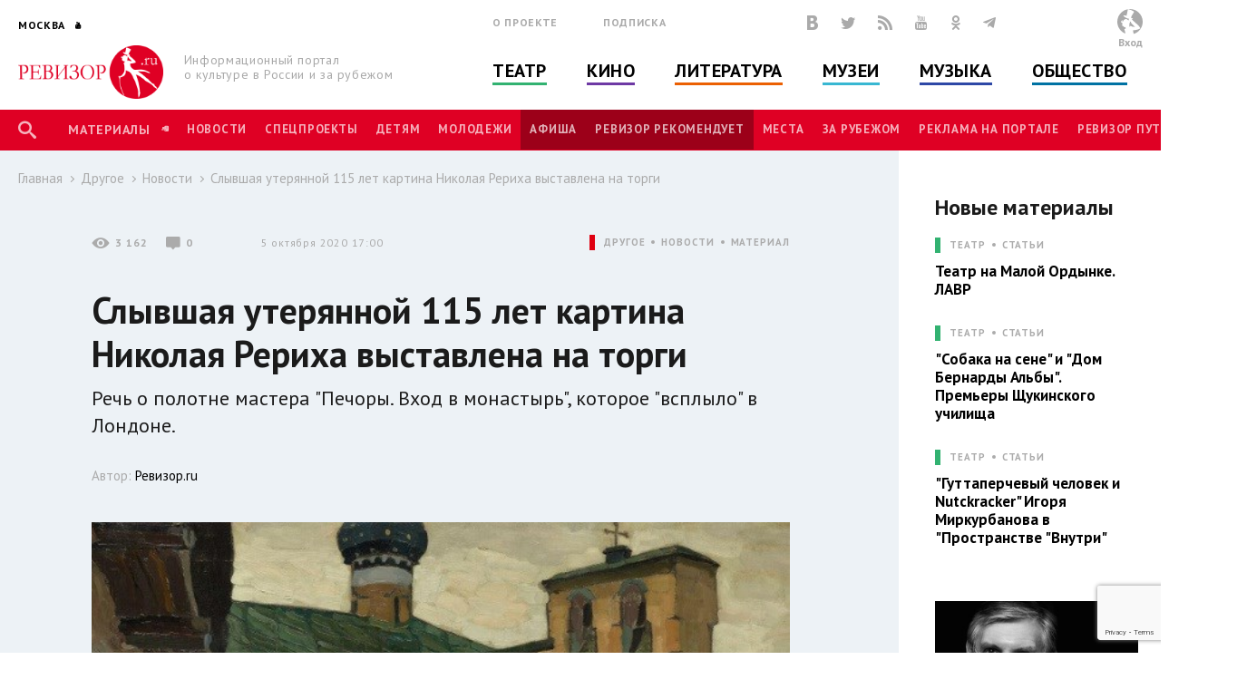

--- FILE ---
content_type: text/html; charset=utf-8
request_url: https://www.rewizor.ru/other/news-copy/slyvshaya-uteryannoy-115-let-kartina-nikolaya-reriha-vystavlena-na-torgi/
body_size: 147477
content:


<!DOCTYPE html>
<html lang="ru">
<head><meta charset="UTF-8" /><meta name="viewport" content="width=device-width, user-scalable=no, initial-scale=1.0, maximum-scale=1.0, minimum-scale=1.0" /><meta http-equiv="X-UA-Compatible" content="ie=edge" /><link rel="shortcut icon" href="/images/favicon.ico" /><title>
	Слывшая утерянной 115 лет картина Николая Рериха выставлена на торги - Новости - Другое - РЕВИЗОР.РУ
</title>

    

    
    <meta name="title" content="Новости - Слывшая утерянной 115 лет картина Николая Рериха выставлена на торги"/>
    <meta property="og:title" content="Новости - Слывшая утерянной 115 лет картина Николая Рериха выставлена на торги" />
    <meta property="og:site_name" content="РЕВИЗОР.РУ"/>
    <meta property="og:url" content="http://www.rewizor.ru/other/news-copy/slyvshaya-uteryannoy-115-let-kartina-nikolaya-reriha-vystavlena-na-torgi/"/>
    
    <link rel="image_src" href="http://www.rewizor.ru/files/200412a9ly.jpg"/>
    <meta property="og:image" content="http://www.rewizor.ru/files/200412a9ly.jpg" />
    
    <meta property="og:description" content="Речь о полотне мастера &quot;Печоры. Вход в монастырь&quot;, которое &quot;всплыло&quot; в Лондоне." />
    <meta name="description" content="Речь о полотне мастера &quot;Печоры. Вход в монастырь&quot;, которое &quot;всплыло&quot; в Лондоне." />
    


    <link href="https://fonts.googleapis.com/css?family=PT+Sans:400,700&amp;subset=cyrillic,cyrillic-ext" rel="stylesheet">
    <link rel="stylesheet" href="/redesign-2018/assets/libs/bootstrap-4.0.0/css/bootstrap-reboot.min.css">
    <link rel="stylesheet" href="/redesign-2018/assets/libs/bootstrap-4.0.0/css/bootstrap-grid.min.css">
    <link rel="stylesheet" href="/redesign-2018/assets/libs/bootstrap-4.0.0/css/bootstrap.min.css">
    <link rel="stylesheet" href="/redesign-2018/assets/libs/fancybox-master/dist/jquery.fancybox.min.css">
    <link rel="stylesheet" href="/redesign-2018/assets/libs/selectize.js/dist/css/selectize.css">
    <link rel="stylesheet" href="/redesign-2018/assets/libs/slick-1.8.1/slick/slick.css">
    <link rel="stylesheet" href="/redesign-2018/assets/libs/slick-1.8.1/slick/slick-theme.css">
    <link rel="stylesheet" href="https://maxcdn.bootstrapcdn.com/font-awesome/latest/css/font-awesome.min.css">
    <link rel="stylesheet" href="/redesign-2018/assets/libs/daterangepicker/daterangepicker.css">
    <link rel="stylesheet" href="/redesign-2018/assets/libs/chosen/chosen.css">
    <link rel="stylesheet" href="/redesign-2018/assets/libs/css-stars.css">
    <link rel="stylesheet" href="/redesign-2018/assets/css/fonts.css">
    <link rel="stylesheet" href="/redesign-2018/assets/css/base.css?update=20">
	<link rel="stylesheet" href="/redesign-2018/assets/css/styles.css?update=20">
    
    <link rel="apple-touch-icon" sizes="180x180" href="/favicons/apple-touch-icon.png">
    <link rel="icon" type="image/png" sizes="32x32" href="/favicons/favicon-32x32.png">
    <link rel="icon" type="image/png" sizes="16x16" href="/favicons/favicon-16x16.png">
    <link rel="manifest" href="/favicons/site.webmanifest">
    <link rel="mask-icon" href="/favicons/safari-pinned-tab.svg" color="#df0024">
    <meta name="msapplication-TileColor" content="#ffffff">
    <meta name="msapplication-TileImage" content="/favicons/mstile-144x144.png">
    <meta name="theme-color" content="#ffffff">

    <script
        src="https://code.jquery.com/jquery-3.3.1.min.js"
        integrity="sha256-FgpCb/KJQlLNfOu91ta32o/NMZxltwRo8QtmkMRdAu8="
        crossorigin="anonymous"></script>
    
    


</head>
<body>

    <script>

        (function(i,s,o,g,r,a,m){i['GoogleAnalyticsObject']=r;i[r]=i[r]||function(){
                (i[r].q=i[r].q||[]).push(arguments)},i[r].l=1*new Date();a=s.createElement(o),
                m=s.getElementsByTagName(o)[0];a.async=1;a.src=g;m.parentNode.insertBefore(a,m)
        })(window,document,'script','//www.google-analytics.com/analytics.js','ga');

        ga('create', 'UA-12495600-8', 'auto');
        ga('send', 'pageview');

    </script>
    <!-- Yandex.Metrika counter -->
    <script type="text/javascript">
        (function (d, w, c) {
            (w[c] = w[c] || []).push(function() {
                try {
                    w.yaCounter34585510 = new Ya.Metrika({
                        id:34585510,
                        clickmap:true,
                        trackLinks:true,
                        accurateTrackBounce:true,
                        webvisor:true
                    });
                } catch(e) { }
            });

            var n = d.getElementsByTagName("script")[0],
                s = d.createElement("script"),
                f = function () { n.parentNode.insertBefore(s, n); };
            s.type = "text/javascript";
            s.async = true;
            s.src = "https://mc.yandex.ru/metrika/watch.js";

            if (w.opera == "[object Opera]") {
                d.addEventListener("DOMContentLoaded", f, false);
            } else { f(); }
        })(document, window, "yandex_metrika_callbacks");
    </script>
    <noscript><div><img src="https://mc.yandex.ru/watch/34585510" style="position:absolute; left:-9999px;" alt="" /></div></noscript>
    <!-- /Yandex.Metrika counter -->


    <div class="overlay"></div>
    <div class="overlay-news"></div>

<svg class="svg-library" >
    <symbol id="border" viewBox="0 0 28 28">
        <circle cx="14" cy="14" r="12"></circle>
    </symbol>
    <symbol id="large-dot" viewBox="0 0 28 28">
        <circle cx="14" cy="14" r="7"></circle>
    </symbol>
    <symbol id="small-dot" viewBox="0 0 28 28">
        <circle cx="14" cy="14" r="4"></circle>
    </symbol>
</svg>


    
    <div data-id="node177004" class="counterView"></div>
    

<script type="text/javascript">
    var JsSeparator = '|';
</script>
<script type="text/javascript" src="/redesign-2018/assets/libs/jquery.barrating.min.js"></script>
<script type="text/javascript" src="/redesign-2018/js/public.js?update=20"></script>

<form method="post" action="/other/news-copy/slyvshaya-uteryannoy-115-let-kartina-nikolaya-reriha-vystavlena-na-torgi/" id="MainForm">
<div class="aspNetHidden">
<input type="hidden" name="__EVENTTARGET" id="__EVENTTARGET" value="" />
<input type="hidden" name="__EVENTARGUMENT" id="__EVENTARGUMENT" value="" />
<input type="hidden" name="__VIEWSTATE" id="__VIEWSTATE" value="17KU51JFBDUWnH4Wlwftf/RQ+zz3w1jsRYFx7YKzk6dcGQxh9Yv+w4hKe2kXqjI4MNsaD7k8Fan8O36sfhyA2JBfeosQEycMDAgqGjO30jXItcFnOg+K8SIC2mqi9dyuor4DGd/[base64]/v6XDA+iNh1KjvC3DRy7o+Rz8LYK/aIN6Jm4etoVumbto1yTkzmPSOEYunUr+ZX0QQws9yeQDDte71Habwmy/Ot+L/+AGN2dOVHPAI8BWMs/VwdQ6JLDh2BKWlaLglzy57JUoMFYExFFGmB9lPmpvG3uE/[base64]/qz/ZKpF6NiqVJ/hUyYD2SqcrUTEYqr+ugLtQG+y1QMGLVOXgo1PS3jiavmJDkZ51xhBANNgJavKQA/1qAQtrbsp7xtPxGjvdX0seNjw5shMDYnG7MOxTWIGML3WvDm+DQGogwA2ucxDNyOJR8YOL8tjUJQIb0s3YyDnvinLloemPRM3FA3MY3pQiERFyTs5T2kW/i5B/HRvn8/+5j8/tEJZiYa/wR7fD7C8PxF2uUHmm/gAH8vv8C03dOcdMalnFjnOJVHu5mavBHiQE3pe3DFkPz91Ixj5n77FXxnh92w7YscXMuYmAapexZXb/QsZDyTb8UDwRGiPSPT6z75NDYY5ZWnl+6C9Fa5KUev0Ta492LSCqhZvvXU3RBSnfsWhJ9Z+Ci7BTQEUY0SlJKavh0nhrN2IwYBS8xg5eFGaat5D4DyQeZnHHi85h1O/uky/[base64]/EyuVhGqEKPzSFcFmh0IU5R0qu5I7EhYcMSM6Y7FA3237PNHyVx0y+irn9sRzPfhXR4TzPimKFz7Jc4mcoapoZ87TKqWp1vpKBI45gFRoKVOuQJDMA6mOkwcyQwwCTVmlJgQc=" />
</div>

<script type="text/javascript">
//<![CDATA[
var theForm = document.forms['MainForm'];
if (!theForm) {
    theForm = document.MainForm;
}
function __doPostBack(eventTarget, eventArgument) {
    if (!theForm.onsubmit || (theForm.onsubmit() != false)) {
        theForm.__EVENTTARGET.value = eventTarget;
        theForm.__EVENTARGUMENT.value = eventArgument;
        theForm.submit();
    }
}
//]]>
</script>


<script src="/WebResource.axd?d=pynGkmcFUV13He1Qd6_TZAONgjFRt8JGprZXm1WQylLS6zGekn0jSsMh0ROpiBo-qmHjKAuF38mBWiAuzI7RaA2&amp;t=637814768020000000" type="text/javascript"></script>


<script src="/ScriptResource.axd?d=YwIWjFFwLwkCveI-hW2HRfCx64UJkvlhOcrBNPsfSeyBkWojT0cyC5AMxgYtbVt6sZsffxj4g0PSpo6kVxJDikon7DV0dcftCrPuF7bT5xmDO5ZDb-5W0Tp6LcGt74LD8U93SuYfa-T8iBU44B1d5dpM1lgLwm09lpSZ8UzwbCw1&amp;t=49337fe8" type="text/javascript"></script>
<script src="/ScriptResource.axd?d=scFuUBr0cSVF2UA-9ycrEoycCngXDTVgS0d4zRLTV2ZOnDmOiLSHeEVrkkI8MF2RXz4kdfMC3V15bc4OM_RXN5HCIRpH1ZjC_-kwWfh0w0wDgIXeTGaiq1QPDTQnv-HElCjnpsdRdzF1HU0c-3oQS9fCI283ZHzNEyv813iMtow1&amp;t=49337fe8" type="text/javascript"></script>
<div class="aspNetHidden">

	<input type="hidden" name="__VIEWSTATEGENERATOR" id="__VIEWSTATEGENERATOR" value="EFB1EE3D" />
	<input type="hidden" name="__EVENTVALIDATION" id="__EVENTVALIDATION" value="1Z4JZfz7yxtOT9uTKyYo1OYFxs+tyjvPsGqou9UE4TDBBKy3tYYugPinBJQXR4KIqH/Vy0jsL9B5DjNgCLVs0R6zTPafeBatwjrTmwUNm/rifKJTfsgdOcr4z5u4O/ME2hPsXkneCQh9+k5ueu2onWUaq6CKjcjJ0bYzlRIyk+l1wL4+1JU3a2cS4sin+JCoxxQsAeISNQVkO01YXsfleFHhwAucqh9GM9D2f82645UUJHfbw8LZU4yebKuMCCi2dVfLw1XAhKx3bYepyOJkrsRQVaP+ScC6PPMHGb5laLCc5Q0Wso7ln/sQwRDTsZdYQ7K89EvEmqMebP5RMHMGeFWAho6/FJ4BcIN5W9Bvg43PsY8LgEPhYYXSTFsifnG+hl8bkwnLRNErkwBtIyzk6jRHpW9ZD4mc1GyXVize4oC3nIvoP1DZjfopumna4ngVPESThID6u245uhth03UTduOx5ITd4A4P0IiSJzEoRCc/TFrnG3wHJ9AGd53fgC/WI+CAh3ZIT19xojeU8rTgI87xFEMWC2r1nzSh58x3P6lYqhazWarMRGo5oNFi4S6DIuJ31Y+iO+MZODGVaNRiutlF7osYJ/7UenuNtxU3qo9woST2p1TBjaVe4tfNrk9uWV/2DPPDBo9jCx7y+rwyHesp4z04wssv5p+0fZEKo89JtC/Skgafdp8xUquKco+ZVfVQbrX8uXm1U7qNuSdi5FhZpb0Wi+fvyHOPqdQ4HR0dDwCka9Ud2GEZMvYc4cPLoj4de1PmogrehmcDZqll8g==" />
</div>
    <script type="text/javascript">
//<![CDATA[
Sys.WebForms.PageRequestManager._initialize('ctl00$ctl00$ctl00$Content$ScriptManager', 'MainForm', ['tctl00$ctl00$ctl00$Content$Content$ctl01$ctl00','Content_Content_ctl01_ctl00','tctl00$ctl00$ctl00$Content$Content$Comments$ctl00','Content_Content_Comments_ctl00','tctl00$ctl00$ctl00$Content$Content$Content$FirstCategoryNode$ctl03$ctl00','Content_Content_Content_FirstCategoryNode_ctl03_ctl00','tctl00$ctl00$ctl00$Content$Content$Content$FirstSectionNode$ctl03$ctl00','Content_Content_Content_FirstSectionNode_ctl03_ctl00','tctl00$ctl00$ctl00$Content$ctl00','Content_ctl00','tctl00$ctl00$ctl00$Content$Content$Content$CategoryNodeList$ctl00$ctl00$ctl01$ctl00','Content_Content_Content_CategoryNodeList_ctl00_0_ctl01_0_ctl00_0','tctl00$ctl00$ctl00$Content$Content$Content$CategoryNodeList$ctl01$ctl00$ctl01$ctl00','Content_Content_Content_CategoryNodeList_ctl00_1_ctl01_1_ctl00_1','tctl00$ctl00$ctl00$Content$Content$Content$CategoryNodeList$ctl02$ctl00$ctl01$ctl00','Content_Content_Content_CategoryNodeList_ctl00_2_ctl01_2_ctl00_2','tctl00$ctl00$ctl00$Content$Content$Content$CategoryNodeList$ctl03$ctl00$ctl01$ctl00','Content_Content_Content_CategoryNodeList_ctl00_3_ctl01_3_ctl00_3','tctl00$ctl00$ctl00$Content$Content$Content$CategoryNodeList$ctl04$ctl00$ctl01$ctl00','Content_Content_Content_CategoryNodeList_ctl00_4_ctl01_4_ctl00_4','tctl00$ctl00$ctl00$Content$Content$Content$CategoryNodeList$ctl05$ctl00$ctl01$ctl00','Content_Content_Content_CategoryNodeList_ctl00_5_ctl01_5_ctl00_5','tctl00$ctl00$ctl00$Content$Content$Content$SectionNodeList$ctl00$ctl00$ctl01$ctl00','Content_Content_Content_SectionNodeList_ctl00_0_ctl01_0_ctl00_0','tctl00$ctl00$ctl00$Content$Content$Content$SectionNodeList$ctl01$ctl00$ctl01$ctl00','Content_Content_Content_SectionNodeList_ctl00_1_ctl01_1_ctl00_1','tctl00$ctl00$ctl00$Content$Content$Content$SectionNodeList$ctl02$ctl00$ctl01$ctl00','Content_Content_Content_SectionNodeList_ctl00_2_ctl01_2_ctl00_2','tctl00$ctl00$ctl00$Content$Content$Content$SectionNodeList$ctl03$ctl00$ctl01$ctl00','Content_Content_Content_SectionNodeList_ctl00_3_ctl01_3_ctl00_3','tctl00$ctl00$ctl00$Content$Content$Content$SectionNodeList$ctl04$ctl00$ctl01$ctl00','Content_Content_Content_SectionNodeList_ctl00_4_ctl01_4_ctl00_4','tctl00$ctl00$ctl00$Content$Content$Content$SectionNodeList$ctl05$ctl00$ctl01$ctl00','Content_Content_Content_SectionNodeList_ctl00_5_ctl01_5_ctl00_5','tctl00$ctl00$ctl00$Content$LastReviews$ctl00$ctl00$ctl00$ctl00','Content_LastReviews_ctl00_0_ctl00_0_ctl00_0','tctl00$ctl00$ctl00$Content$LastReviews$ctl01$ctl00$ctl00$ctl00','Content_LastReviews_ctl00_1_ctl00_1_ctl00_1','tctl00$ctl00$ctl00$Content$LastReviews$ctl02$ctl00$ctl00$ctl00','Content_LastReviews_ctl00_2_ctl00_2_ctl00_2','tctl00$ctl00$ctl00$Content$LastReviews$ctl03$ctl00$ctl00$ctl00','Content_LastReviews_ctl00_3_ctl00_3_ctl00_3'], ['ctl00$ctl00$ctl00$Content$Content$ctl01$LikeButton','Content_Content_ctl01_LikeButton','ctl00$ctl00$ctl00$Content$Content$Comments$SendButton','Content_Content_Comments_SendButton','ctl00$ctl00$ctl00$Content$Content$Content$FirstCategoryNode$ctl03$LikeButton','Content_Content_Content_FirstCategoryNode_ctl03_LikeButton','ctl00$ctl00$ctl00$Content$Content$Content$FirstSectionNode$ctl03$LikeButton','Content_Content_Content_FirstSectionNode_ctl03_LikeButton','ctl00$ctl00$ctl00$Content$SetRegionButton','Content_SetRegionButton','ctl00$ctl00$ctl00$Content$RegistrationButton','Content_RegistrationButton','ctl00$ctl00$ctl00$Content$SubscribeButton','Content_SubscribeButton','ctl00$ctl00$ctl00$Content$SearchButton','Content_SearchButton','ctl00$ctl00$ctl00$Content$LoginButton','Content_LoginButton','ctl00$ctl00$ctl00$Content$Content$Content$CategoryNodeList$ctl00$ctl00$ctl01$LikeButton','Content_Content_Content_CategoryNodeList_ctl00_0_ctl01_0_LikeButton_0','ctl00$ctl00$ctl00$Content$Content$Content$CategoryNodeList$ctl01$ctl00$ctl01$LikeButton','Content_Content_Content_CategoryNodeList_ctl00_1_ctl01_1_LikeButton_1','ctl00$ctl00$ctl00$Content$Content$Content$CategoryNodeList$ctl02$ctl00$ctl01$LikeButton','Content_Content_Content_CategoryNodeList_ctl00_2_ctl01_2_LikeButton_2','ctl00$ctl00$ctl00$Content$Content$Content$CategoryNodeList$ctl03$ctl00$ctl01$LikeButton','Content_Content_Content_CategoryNodeList_ctl00_3_ctl01_3_LikeButton_3','ctl00$ctl00$ctl00$Content$Content$Content$CategoryNodeList$ctl04$ctl00$ctl01$LikeButton','Content_Content_Content_CategoryNodeList_ctl00_4_ctl01_4_LikeButton_4','ctl00$ctl00$ctl00$Content$Content$Content$CategoryNodeList$ctl05$ctl00$ctl01$LikeButton','Content_Content_Content_CategoryNodeList_ctl00_5_ctl01_5_LikeButton_5','ctl00$ctl00$ctl00$Content$Content$Content$SectionNodeList$ctl00$ctl00$ctl01$LikeButton','Content_Content_Content_SectionNodeList_ctl00_0_ctl01_0_LikeButton_0','ctl00$ctl00$ctl00$Content$Content$Content$SectionNodeList$ctl01$ctl00$ctl01$LikeButton','Content_Content_Content_SectionNodeList_ctl00_1_ctl01_1_LikeButton_1','ctl00$ctl00$ctl00$Content$Content$Content$SectionNodeList$ctl02$ctl00$ctl01$LikeButton','Content_Content_Content_SectionNodeList_ctl00_2_ctl01_2_LikeButton_2','ctl00$ctl00$ctl00$Content$Content$Content$SectionNodeList$ctl03$ctl00$ctl01$LikeButton','Content_Content_Content_SectionNodeList_ctl00_3_ctl01_3_LikeButton_3','ctl00$ctl00$ctl00$Content$Content$Content$SectionNodeList$ctl04$ctl00$ctl01$LikeButton','Content_Content_Content_SectionNodeList_ctl00_4_ctl01_4_LikeButton_4','ctl00$ctl00$ctl00$Content$Content$Content$SectionNodeList$ctl05$ctl00$ctl01$LikeButton','Content_Content_Content_SectionNodeList_ctl00_5_ctl01_5_LikeButton_5','ctl00$ctl00$ctl00$Content$LastReviews$ctl00$ctl00$ctl00$LikeButton','Content_LastReviews_ctl00_0_ctl00_0_LikeButton_0','ctl00$ctl00$ctl00$Content$LastReviews$ctl01$ctl00$ctl00$LikeButton','Content_LastReviews_ctl00_1_ctl00_1_LikeButton_1','ctl00$ctl00$ctl00$Content$LastReviews$ctl02$ctl00$ctl00$LikeButton','Content_LastReviews_ctl00_2_ctl00_2_LikeButton_2','ctl00$ctl00$ctl00$Content$LastReviews$ctl03$ctl00$ctl00$LikeButton','Content_LastReviews_ctl00_3_ctl00_3_LikeButton_3'], [], 90, 'ctl00$ctl00$ctl00');
//]]>
</script>


    <header class="header">
        <div class="header-main">
            <div class="container">
                <div class="header-left">
					<div class="header-cities dropdown">
						<a class="dropdown-toggle city_list" data-toggle="dropdown" data-display="static" href="javascript:void(0)"><span class="header-city main-title--city">Москва</span></a>
						<div class="filter_city-list big_list cities_list dropdown-menu">
                            <div class="city-wrap">
                                <ul class="city-inner">
                                    <li data-button="#Content_SetRegionButton" data-mode="#Content_RegionId" data-value="4001">
                                        <a href="javascript:void(0)">Москва</a>
                                    </li>
                                    <li data-button="#Content_SetRegionButton" data-mode="#Content_RegionId" data-value="4002">
                                        <a href="javascript:void(0)">Санкт-Петербург</a>
                                    </li>
                                </ul>
                            </div>
							<div class="city-wrap">
                                <ul class="city-inner">
                                        <li class="city-item mt-3" data-city-letter="А" 
                                            data-button="#Content_SetRegionButton" data-mode="#Content_RegionId" data-value="4003">
                                            <a href="javascript:void(0)">Абакан</a>
                                        </li>
                                    
                                        <li class="city-item" 
                                            data-button="#Content_SetRegionButton" data-mode="#Content_RegionId" data-value="4008">
                                            <a href="javascript:void(0)">Архангельск</a>
                                        </li>
                                    
                                        <li class="city-item mt-3" data-city-letter="Б" 
                                            data-button="#Content_SetRegionButton" data-mode="#Content_RegionId" data-value="4012">
                                            <a href="javascript:void(0)">Барнаул</a>
                                        </li>
                                    
                                        <li class="city-item" 
                                            data-button="#Content_SetRegionButton" data-mode="#Content_RegionId" data-value="4014">
                                            <a href="javascript:void(0)">Белгород</a>
                                        </li>
                                    
                                        <li class="city-item" 
                                            data-button="#Content_SetRegionButton" data-mode="#Content_RegionId" data-value="4020">
                                            <a href="javascript:void(0)">Брянск</a>
                                        </li>
                                    
                                        <li class="city-item mt-3" data-city-letter="В" 
                                            data-button="#Content_SetRegionButton" data-mode="#Content_RegionId" data-value="4026">
                                            <a href="javascript:void(0)">Владивосток</a>
                                        </li>
                                    
                                        <li class="city-item" 
                                            data-button="#Content_SetRegionButton" data-mode="#Content_RegionId" data-value="4027">
                                            <a href="javascript:void(0)">Владимир</a>
                                        </li>
                                    
                                        <li class="city-item" 
                                            data-button="#Content_SetRegionButton" data-mode="#Content_RegionId" data-value="4028">
                                            <a href="javascript:void(0)">Волгоград</a>
                                        </li>
                                    
                                        <li class="city-item" 
                                            data-button="#Content_SetRegionButton" data-mode="#Content_RegionId" data-value="4031">
                                            <a href="javascript:void(0)">Воронеж</a>
                                        </li>
                                    
                                        <li class="city-item mt-3" data-city-letter="Е" 
                                            data-button="#Content_SetRegionButton" data-mode="#Content_RegionId" data-value="4043">
                                            <a href="javascript:void(0)">Екатеринбург</a>
                                        </li>
                                    
                                        <li class="city-item mt-3" data-city-letter="И" 
                                            data-button="#Content_SetRegionButton" data-mode="#Content_RegionId" data-value="4049">
                                            <a href="javascript:void(0)">Иваново</a>
                                        </li>
                                    
                                        <li class="city-item" 
                                            data-button="#Content_SetRegionButton" data-mode="#Content_RegionId" data-value="4051">
                                            <a href="javascript:void(0)">Ижевск</a>
                                        </li>
                                    
                                        <li class="city-item mt-3" data-city-letter="К" 
                                            data-button="#Content_SetRegionButton" data-mode="#Content_RegionId" data-value="4056">
                                            <a href="javascript:void(0)">Казань</a>
                                        </li>
                                    
                                        <li class="city-item" 
                                            data-button="#Content_SetRegionButton" data-mode="#Content_RegionId" data-value="4057">
                                            <a href="javascript:void(0)">Калининград</a>
                                        </li>
                                    
                                        <li class="city-item" 
                                            data-button="#Content_SetRegionButton" data-mode="#Content_RegionId" data-value="4058">
                                            <a href="javascript:void(0)">Калуга</a>
                                        </li>
                                    
                                        <li class="city-item" 
                                            data-button="#Content_SetRegionButton" data-mode="#Content_RegionId" data-value="4072">
                                            <a href="javascript:void(0)">Кострома</a>
                                        </li>
                                    
                                        <li class="city-item" 
                                            data-button="#Content_SetRegionButton" data-mode="#Content_RegionId" data-value="4074">
                                            <a href="javascript:void(0)">Краснодар</a>
                                        </li>
                                    
                                        <li class="city-item" 
                                            data-button="#Content_SetRegionButton" data-mode="#Content_RegionId" data-value="4076">
                                            <a href="javascript:void(0)">Красноярск</a>
                                        </li>
                                    
                                        <li class="city-item" 
                                            data-button="#Content_SetRegionButton" data-mode="#Content_RegionId" data-value="4080">
                                            <a href="javascript:void(0)">Курск</a>
                                        </li>
                                    
                                        <li class="city-item mt-3" data-city-letter="Л" 
                                            data-button="#Content_SetRegionButton" data-mode="#Content_RegionId" data-value="4083">
                                            <a href="javascript:void(0)">Липецк</a>
                                        </li>
                                    
                                        <li class="city-item mt-3" data-city-letter="Н" 
                                            data-button="#Content_SetRegionButton" data-mode="#Content_RegionId" data-value="4101">
                                            <a href="javascript:void(0)">Нижний Новгород</a>
                                        </li>
                                    
                                        <li class="city-item" 
                                            data-button="#Content_SetRegionButton" data-mode="#Content_RegionId" data-value="4105">
                                            <a href="javascript:void(0)">Новороссийск</a>
                                        </li>
                                    
                                        <li class="city-item" 
                                            data-button="#Content_SetRegionButton" data-mode="#Content_RegionId" data-value="4106">
                                            <a href="javascript:void(0)">Новосибирск</a>
                                        </li>
                                    
                                        <li class="city-item mt-3" data-city-letter="О" 
                                            data-button="#Content_SetRegionButton" data-mode="#Content_RegionId" data-value="4111">
                                            <a href="javascript:void(0)">Озерск</a>
                                        </li>
                                    
                                        <li class="city-item" 
                                            data-button="#Content_SetRegionButton" data-mode="#Content_RegionId" data-value="4114">
                                            <a href="javascript:void(0)">Омск</a>
                                        </li>
                                    
                                        <li class="city-item" 
                                            data-button="#Content_SetRegionButton" data-mode="#Content_RegionId" data-value="4115">
                                            <a href="javascript:void(0)">Орел</a>
                                        </li>
                                    
                                        <li class="city-item" 
                                            data-button="#Content_SetRegionButton" data-mode="#Content_RegionId" data-value="4116">
                                            <a href="javascript:void(0)">Оренбург</a>
                                        </li>
                                    
                                        <li class="city-item mt-3" data-city-letter="П" 
                                            data-button="#Content_SetRegionButton" data-mode="#Content_RegionId" data-value="4120">
                                            <a href="javascript:void(0)">Пенза</a>
                                        </li>
                                    
                                        <li class="city-item" 
                                            data-button="#Content_SetRegionButton" data-mode="#Content_RegionId" data-value="4121">
                                            <a href="javascript:void(0)">Пермь</a>
                                        </li>
                                    
                                        <li class="city-item mt-3" data-city-letter="Р" 
                                            data-button="#Content_SetRegionButton" data-mode="#Content_RegionId" data-value="4134">
                                            <a href="javascript:void(0)">Ростов-на-Дону</a>
                                        </li>
                                    
                                        <li class="city-item" 
                                            data-button="#Content_SetRegionButton" data-mode="#Content_RegionId" data-value="4137">
                                            <a href="javascript:void(0)">Рязань</a>
                                        </li>
                                    
                                        <li class="city-item mt-3" data-city-letter="С" 
                                            data-button="#Content_SetRegionButton" data-mode="#Content_RegionId" data-value="4138">
                                            <a href="javascript:void(0)">Самара</a>
                                        </li>
                                    
                                        <li class="city-item" 
                                            data-button="#Content_SetRegionButton" data-mode="#Content_RegionId" data-value="4140">
                                            <a href="javascript:void(0)">Саратов</a>
                                        </li>
                                    
                                        <li class="city-item" 
                                            data-button="#Content_SetRegionButton" data-mode="#Content_RegionId" data-value="4141">
                                            <a href="javascript:void(0)">Севастополь</a>
                                        </li>
                                    
                                        <li class="city-item" 
                                            data-button="#Content_SetRegionButton" data-mode="#Content_RegionId" data-value="4145">
                                            <a href="javascript:void(0)">Симферополь</a>
                                        </li>
                                    
                                        <li class="city-item" 
                                            data-button="#Content_SetRegionButton" data-mode="#Content_RegionId" data-value="4146">
                                            <a href="javascript:void(0)">Смоленск</a>
                                        </li>
                                    
                                        <li class="city-item" 
                                            data-button="#Content_SetRegionButton" data-mode="#Content_RegionId" data-value="4150">
                                            <a href="javascript:void(0)">Сочи</a>
                                        </li>
                                    
                                        <li class="city-item mt-3" data-city-letter="Т" 
                                            data-button="#Content_SetRegionButton" data-mode="#Content_RegionId" data-value="4160">
                                            <a href="javascript:void(0)">Тамбов</a>
                                        </li>
                                    
                                        <li class="city-item" 
                                            data-button="#Content_SetRegionButton" data-mode="#Content_RegionId" data-value="4161">
                                            <a href="javascript:void(0)">Тверь</a>
                                        </li>
                                    
                                        <li class="city-item" 
                                            data-button="#Content_SetRegionButton" data-mode="#Content_RegionId" data-value="4163">
                                            <a href="javascript:void(0)">Тольятти</a>
                                        </li>
                                    
                                        <li class="city-item" 
                                            data-button="#Content_SetRegionButton" data-mode="#Content_RegionId" data-value="4164">
                                            <a href="javascript:void(0)">Томск</a>
                                        </li>
                                    
                                        <li class="city-item" 
                                            data-button="#Content_SetRegionButton" data-mode="#Content_RegionId" data-value="4166">
                                            <a href="javascript:void(0)">Тула</a>
                                        </li>
                                    
                                        <li class="city-item" 
                                            data-button="#Content_SetRegionButton" data-mode="#Content_RegionId" data-value="4167">
                                            <a href="javascript:void(0)">Тюмень</a>
                                        </li>
                                    
                                        <li class="city-item mt-3" data-city-letter="У" 
                                            data-button="#Content_SetRegionButton" data-mode="#Content_RegionId" data-value="4169">
                                            <a href="javascript:void(0)">Улан-Удэ</a>
                                        </li>
                                    
                                        <li class="city-item" 
                                            data-button="#Content_SetRegionButton" data-mode="#Content_RegionId" data-value="4170">
                                            <a href="javascript:void(0)">Ульяновск</a>
                                        </li>
                                    
                                        <li class="city-item" 
                                            data-button="#Content_SetRegionButton" data-mode="#Content_RegionId" data-value="4171">
                                            <a href="javascript:void(0)">Уфа</a>
                                        </li>
                                    
                                        <li class="city-item mt-3" data-city-letter="Х" 
                                            data-button="#Content_SetRegionButton" data-mode="#Content_RegionId" data-value="4173">
                                            <a href="javascript:void(0)">Хабаровск</a>
                                        </li>
                                    
                                        <li class="city-item" 
                                            data-button="#Content_SetRegionButton" data-mode="#Content_RegionId" data-value="4190">
                                            <a href="javascript:void(0)">Ханты-Мансийск</a>
                                        </li>
                                    
                                        <li class="city-item mt-3" data-city-letter="Ч" 
                                            data-button="#Content_SetRegionButton" data-mode="#Content_RegionId" data-value="4176">
                                            <a href="javascript:void(0)">Челябинск</a>
                                        </li>
                                    
                                        <li class="city-item mt-3" data-city-letter="Я" 
                                            data-button="#Content_SetRegionButton" data-mode="#Content_RegionId" data-value="4188">
                                            <a href="javascript:void(0)">Ялта</a>
                                        </li>
                                    
                                        <li class="city-item" 
                                            data-button="#Content_SetRegionButton" data-mode="#Content_RegionId" data-value="4189">
                                            <a href="javascript:void(0)">Ярославль</a>
                                        </li>
                                    </ul>
							</div>
						</div>
					</div>
                    <div class="header-logo">
                        <a href="/" title="РЕВИЗОР.РУ">
							<img src="/redesign-2018/assets/images/logo.png">
						</a>
                        <p class="header-logo__text">Информационный портал о&nbsp;культуре&nbsp;в&nbsp;России&nbsp;и&nbsp;за&nbsp;рубежом</p>
                    </div>
                </div>
                <div class="header-middle">
                    <div class="header-info">
                        <ul class="header-links">
                            <li class="header-links__item"><a href="/about/">О проекте</a></li>
                            <li class="header-links__item"><a href="#subscription">Подписка</a></li>
                        </ul>
                        <div class="header-social">

						    <a href="https://vk.com/rewizor_ru" class="header-social__item" target="_blank" rel="nofollow" title="ВКонтакте"><span class="icon-vkontakte-logo"></span></a>
						    <a href="https://twitter.com/rewizor_ru" class="header-social__item" target="_blank" rel="nofollow" title="Twitter"><span class="icon-twitter"></span></a>
						    <a href="/rss/" class="header-social__item" rel="nofollow" title="RSS"><span class="icon-rss"></span></a>
						    <a href="https://www.youtube.com/channel/UCgL1rLXxggGqNARH58E8SmA" class="header-social__item" rel="nofollow" target="_blank" title="YouTube"><span class="icon-youtube"></span></a>
						    <a href="https://ok.ru/rewizor.portal/statuses/" class="header-social__item"><span class="icon-odnoklassniki"></span></a>

                            <a href="https://t.me/re_wi_zor" class="header-social__item"><span class="icon-telegram"></span></a>
                        </div>
                    </div>
                    <ul class="header-categories"><li class="header-categories__item theatre"><a href="/theatre/">Театр</a></li><li class="header-categories__item cinema"><a href="/cinema/">Кино</a></li><li class="header-categories__item books"><a href="/literature/">Литература</a></li><li class="header-categories__item museum"><a href="/muzeums/">Музеи</a></li><li class="header-categories__item music"><a href="/music/">Музыка</a></li><li class="header-categories__item society"><a href="/society/">Общество</a></li></ul>
                </div>
                <div class="header-right no-user">
                    
					        <div id="authPanel" class="header-user pointer">
                                <div class="header-user__avatar--none">
							        <svg version="1.1" id="Слой_1" x="0px" y="0px" viewBox="0 0 500 500" style="enable-background:new 0 0 500 500;">
								        <style type="text/css">
									        .st0{fill-rule:evenodd;clip-rule:evenodd;fill:#FFFFFF;}
									        .st1{fill-rule:evenodd;clip-rule:evenodd;fill:#BBBDBF;}
									        .st2{fill-rule:evenodd;clip-rule:evenodd;fill:none;}
								        </style>
								        <g>
									        <g>
										        <circle class="st0" cx="250.2" cy="250.2" r="250.2"/>
										        <path class="st1" d="M250.2,0c138.1,0,250.2,112,250.2,250.2c0,112-73.6,206.8-175.1,238.7c-7.9-15.3-13.4-33-13.4-55.2v-10.5
												        c0-4.9,1.3-1.1,3-7.5c59.7,0,100.8-13.9,139.7-34.6c-6-25.8-52.1-73.5-71.9-88.9c-12.5-9.8-30.7-26.2-42-37.6
												        c-11-11.1-35-23.4-39.4-40.2h-4.5v3h-3l-3.4-21.2c3.6,0.5,4.2,1.7,9.4,1.7h4.5c2.9,0,2.7-0.5,4.5-1.5
												        c-1.2-1.7-12.8-13.9-14.7-15.4c-7.9-6-17.7-5.2-22.4-7.8c-3.7-2,11.1-36.7,14-42c4.7-8.6,44.1-73.3,44.1-74.6v-3
												        c0-9.1-43.2-26.4-53.1-31c-15-7-46.1-17-67.1-17c-3.4,0-12,58.1-13.2,65c-3.1,18.6-13.9,44.9-13.9,62.7c-8.4-0.7-17-5.6-25.1-7.9
												        c-7.5-2.1-20.4,0-30.2-1.5c-21.3-3.3,11.9,25.3,15.9,29.3c13.5,13.6,64.3,38.1,89,38.7c-1.9,3.8-7.5,16.4-7.5,21c0,2,2.3,7.5,3,9
												        c-18.7-4.3-17.8-6.9-30-15l1.7-5.9l-4.5,3.2c-3.3-2.3-16.5-7.7-21.2-7.7h-6c-23.3,0-52.1,26-52.6,49.6c-7.3,0-18-2.3-18-9
												        c0-11.3,7.1-12.3,9-19.5c-10.1-1.5-31.4,19.5-31.5,33v4.5c0,11.9,12.7,16.5,24,16.5h6c-2,8.6-7.5,16.3-7.5,27v3l1.7,27l7.9,8.5
												        l0.3-1.5l7.5-7.5c0.6,16.4,8.4,13.6,15.4,21.9c4,4.8,6.2,3.4,13.7,4.3c7.1,0.8,8.4,5.9,10.6,5.9c6.2,0,12.9-10.1,18-13.5
												        l-17.6,37l1.4,1.3l17.5-5.9c-4.4,7.6-23.1,17.2-35.8,17.2c4.7,20.1,18.2,49.3,19.6,70.6l1.1,16.2C65.6,446.3,0,355.8,0,250.2
												        C0,112,112,0,250.2,0 M248.8,248.9v6c0,24.2-11.6,32.6-16.7,50.6l10.6-2.6c-0.8,9.2-6,14.6-6,24v10.5c0,5.5,1.8,5.3,3.7,11.4
												        l23.3-18.9c33.7,17.8,39,23.4,85.6,19.5c-3.1-4.7-35.3-33.1-43.2-41c-14.4-14.4-29.7-27.7-39.2-45.8l5-6l-26.3-16.9
												        C247.3,242.8,248.8,244.3,248.8,248.9z"/>
									        </g>
									        <circle class="st2" cx="250.2" cy="250.2" r="250.2"/>
								        </g>
							        </svg>
						        </div>
					        </div>
					        <a href="javascript:void(0)" class="header-logout" onclick="$('#authPanel').click()">Вход</a>
                        
                </div>
            </div>
        </div>
		<div class="menu-dropdown">
			<div class="dropdown-inner">
				<div class="menu__head">
                    
                        <div class="no-user" onclick="showSuccess();return false;" >
						<a href="#" class="header-user">
							<div class="header-user__avatar--none">
								<svg version="1.1" id="Слой_2" x="0px" y="0px" viewBox="0 0 500 500" style="enable-background:new 0 0 500 500;">
									<style type="text/css">
										.st0{fill-rule:evenodd;clip-rule:evenodd;fill:#FFFFFF;}
										.st1{fill-rule:evenodd;clip-rule:evenodd;fill:#BBBDBF;}
										.st2{fill-rule:evenodd;clip-rule:evenodd;fill:none;}
									</style>
									<g>
										<g>
											<circle class="st0" cx="250.2" cy="250.2" r="250.2"/>
											<path class="st1" d="M250.2,0c138.1,0,250.2,112,250.2,250.2c0,112-73.6,206.8-175.1,238.7c-7.9-15.3-13.4-33-13.4-55.2v-10.5
												c0-4.9,1.3-1.1,3-7.5c59.7,0,100.8-13.9,139.7-34.6c-6-25.8-52.1-73.5-71.9-88.9c-12.5-9.8-30.7-26.2-42-37.6
												c-11-11.1-35-23.4-39.4-40.2h-4.5v3h-3l-3.4-21.2c3.6,0.5,4.2,1.7,9.4,1.7h4.5c2.9,0,2.7-0.5,4.5-1.5
												c-1.2-1.7-12.8-13.9-14.7-15.4c-7.9-6-17.7-5.2-22.4-7.8c-3.7-2,11.1-36.7,14-42c4.7-8.6,44.1-73.3,44.1-74.6v-3
												c0-9.1-43.2-26.4-53.1-31c-15-7-46.1-17-67.1-17c-3.4,0-12,58.1-13.2,65c-3.1,18.6-13.9,44.9-13.9,62.7c-8.4-0.7-17-5.6-25.1-7.9
												c-7.5-2.1-20.4,0-30.2-1.5c-21.3-3.3,11.9,25.3,15.9,29.3c13.5,13.6,64.3,38.1,89,38.7c-1.9,3.8-7.5,16.4-7.5,21c0,2,2.3,7.5,3,9
												c-18.7-4.3-17.8-6.9-30-15l1.7-5.9l-4.5,3.2c-3.3-2.3-16.5-7.7-21.2-7.7h-6c-23.3,0-52.1,26-52.6,49.6c-7.3,0-18-2.3-18-9
												c0-11.3,7.1-12.3,9-19.5c-10.1-1.5-31.4,19.5-31.5,33v4.5c0,11.9,12.7,16.5,24,16.5h6c-2,8.6-7.5,16.3-7.5,27v3l1.7,27l7.9,8.5
												l0.3-1.5l7.5-7.5c0.6,16.4,8.4,13.6,15.4,21.9c4,4.8,6.2,3.4,13.7,4.3c7.1,0.8,8.4,5.9,10.6,5.9c6.2,0,12.9-10.1,18-13.5
												l-17.6,37l1.4,1.3l17.5-5.9c-4.4,7.6-23.1,17.2-35.8,17.2c4.7,20.1,18.2,49.3,19.6,70.6l1.1,16.2C65.6,446.3,0,355.8,0,250.2
												C0,112,112,0,250.2,0 M248.8,248.9v6c0,24.2-11.6,32.6-16.7,50.6l10.6-2.6c-0.8,9.2-6,14.6-6,24v10.5c0,5.5,1.8,5.3,3.7,11.4
												l23.3-18.9c33.7,17.8,39,23.4,85.6,19.5c-3.1-4.7-35.3-33.1-43.2-41c-14.4-14.4-29.7-27.7-39.2-45.8l5-6l-26.3-16.9
												C247.3,242.8,248.8,244.3,248.8,248.9z"/>
										</g>
										<circle class="st2" cx="250.2" cy="250.2" r="250.2"/>
									</g>
								</svg>
							</div>
						</a>
                        <a href="/login/">Вход</a>
					</div>
                    
					<span class="icon-close-menu"></span>
				</div>
				<div class="menu__wrap">
					<div class="header-cities dropdown">
						<a class="dropdown-toggle city_list" data-toggle="dropdown" data-display="static" href="javascript:void(0)"><span class="header-city">Москва</span></a>
						<div class="filter_city-list big_list cities_list dropdown-menu">
                            <div class="city-wrap">
                                <ul class="city-inner">
                                    <li data-button="#Content_SetRegionButton" data-mode="#Content_RegionId" data-value="4001">
                                        <a href="javascript:void(0)">Москва</a>
                                    </li>
                                    <li data-button="#Content_SetRegionButton" data-mode="#Content_RegionId" data-value="4002">
                                        <a href="javascript:void(0)">Санкт-Петербург</a>
                                    </li>
                                </ul>
                            </div>
							<div class="city-wrap">
                                <ul class="city-inner">
                                        <li class="city-item mt-3" data-city-letter="А" 
                                            data-button="#Content_SetRegionButton" data-mode="#Content_RegionId" data-value="4003">
                                            <a href="javascript:void(0)">АБАКАН</a>
                                        </li>        
                                    
                                        <li class="city-item" 
                                            data-button="#Content_SetRegionButton" data-mode="#Content_RegionId" data-value="4008">
                                            <a href="javascript:void(0)">АРХАНГЕЛЬСК</a>
                                        </li>        
                                    
                                        <li class="city-item mt-3" data-city-letter="Б" 
                                            data-button="#Content_SetRegionButton" data-mode="#Content_RegionId" data-value="4012">
                                            <a href="javascript:void(0)">БАРНАУЛ</a>
                                        </li>        
                                    
                                        <li class="city-item" 
                                            data-button="#Content_SetRegionButton" data-mode="#Content_RegionId" data-value="4014">
                                            <a href="javascript:void(0)">БЕЛГОРОД</a>
                                        </li>        
                                    
                                        <li class="city-item" 
                                            data-button="#Content_SetRegionButton" data-mode="#Content_RegionId" data-value="4020">
                                            <a href="javascript:void(0)">БРЯНСК</a>
                                        </li>        
                                    
                                        <li class="city-item mt-3" data-city-letter="В" 
                                            data-button="#Content_SetRegionButton" data-mode="#Content_RegionId" data-value="4026">
                                            <a href="javascript:void(0)">ВЛАДИВОСТОК</a>
                                        </li>        
                                    
                                        <li class="city-item" 
                                            data-button="#Content_SetRegionButton" data-mode="#Content_RegionId" data-value="4027">
                                            <a href="javascript:void(0)">ВЛАДИМИР</a>
                                        </li>        
                                    
                                        <li class="city-item" 
                                            data-button="#Content_SetRegionButton" data-mode="#Content_RegionId" data-value="4028">
                                            <a href="javascript:void(0)">ВОЛГОГРАД</a>
                                        </li>        
                                    
                                        <li class="city-item" 
                                            data-button="#Content_SetRegionButton" data-mode="#Content_RegionId" data-value="4031">
                                            <a href="javascript:void(0)">ВОРОНЕЖ</a>
                                        </li>        
                                    
                                        <li class="city-item mt-3" data-city-letter="Е" 
                                            data-button="#Content_SetRegionButton" data-mode="#Content_RegionId" data-value="4043">
                                            <a href="javascript:void(0)">ЕКАТЕРИНБУРГ</a>
                                        </li>        
                                    
                                        <li class="city-item mt-3" data-city-letter="И" 
                                            data-button="#Content_SetRegionButton" data-mode="#Content_RegionId" data-value="4049">
                                            <a href="javascript:void(0)">ИВАНОВО</a>
                                        </li>        
                                    
                                        <li class="city-item" 
                                            data-button="#Content_SetRegionButton" data-mode="#Content_RegionId" data-value="4051">
                                            <a href="javascript:void(0)">ИЖЕВСК</a>
                                        </li>        
                                    
                                        <li class="city-item mt-3" data-city-letter="К" 
                                            data-button="#Content_SetRegionButton" data-mode="#Content_RegionId" data-value="4056">
                                            <a href="javascript:void(0)">КАЗАНЬ</a>
                                        </li>        
                                    
                                        <li class="city-item" 
                                            data-button="#Content_SetRegionButton" data-mode="#Content_RegionId" data-value="4057">
                                            <a href="javascript:void(0)">КАЛИНИНГРАД</a>
                                        </li>        
                                    
                                        <li class="city-item" 
                                            data-button="#Content_SetRegionButton" data-mode="#Content_RegionId" data-value="4058">
                                            <a href="javascript:void(0)">КАЛУГА</a>
                                        </li>        
                                    
                                        <li class="city-item" 
                                            data-button="#Content_SetRegionButton" data-mode="#Content_RegionId" data-value="4072">
                                            <a href="javascript:void(0)">КОСТРОМА</a>
                                        </li>        
                                    
                                        <li class="city-item" 
                                            data-button="#Content_SetRegionButton" data-mode="#Content_RegionId" data-value="4074">
                                            <a href="javascript:void(0)">КРАСНОДАР</a>
                                        </li>        
                                    
                                        <li class="city-item" 
                                            data-button="#Content_SetRegionButton" data-mode="#Content_RegionId" data-value="4076">
                                            <a href="javascript:void(0)">КРАСНОЯРСК</a>
                                        </li>        
                                    
                                        <li class="city-item" 
                                            data-button="#Content_SetRegionButton" data-mode="#Content_RegionId" data-value="4080">
                                            <a href="javascript:void(0)">КУРСК</a>
                                        </li>        
                                    
                                        <li class="city-item mt-3" data-city-letter="Л" 
                                            data-button="#Content_SetRegionButton" data-mode="#Content_RegionId" data-value="4083">
                                            <a href="javascript:void(0)">ЛИПЕЦК</a>
                                        </li>        
                                    
                                        <li class="city-item mt-3" data-city-letter="Н" 
                                            data-button="#Content_SetRegionButton" data-mode="#Content_RegionId" data-value="4101">
                                            <a href="javascript:void(0)">НИЖНИЙ НОВГОРОД</a>
                                        </li>        
                                    
                                        <li class="city-item" 
                                            data-button="#Content_SetRegionButton" data-mode="#Content_RegionId" data-value="4105">
                                            <a href="javascript:void(0)">НОВОРОССИЙСК</a>
                                        </li>        
                                    
                                        <li class="city-item" 
                                            data-button="#Content_SetRegionButton" data-mode="#Content_RegionId" data-value="4106">
                                            <a href="javascript:void(0)">НОВОСИБИРСК</a>
                                        </li>        
                                    
                                        <li class="city-item mt-3" data-city-letter="О" 
                                            data-button="#Content_SetRegionButton" data-mode="#Content_RegionId" data-value="4111">
                                            <a href="javascript:void(0)">ОЗЕРСК</a>
                                        </li>        
                                    
                                        <li class="city-item" 
                                            data-button="#Content_SetRegionButton" data-mode="#Content_RegionId" data-value="4114">
                                            <a href="javascript:void(0)">ОМСК</a>
                                        </li>        
                                    
                                        <li class="city-item" 
                                            data-button="#Content_SetRegionButton" data-mode="#Content_RegionId" data-value="4115">
                                            <a href="javascript:void(0)">ОРЕЛ</a>
                                        </li>        
                                    
                                        <li class="city-item" 
                                            data-button="#Content_SetRegionButton" data-mode="#Content_RegionId" data-value="4116">
                                            <a href="javascript:void(0)">ОРЕНБУРГ</a>
                                        </li>        
                                    
                                        <li class="city-item mt-3" data-city-letter="П" 
                                            data-button="#Content_SetRegionButton" data-mode="#Content_RegionId" data-value="4120">
                                            <a href="javascript:void(0)">ПЕНЗА</a>
                                        </li>        
                                    
                                        <li class="city-item" 
                                            data-button="#Content_SetRegionButton" data-mode="#Content_RegionId" data-value="4121">
                                            <a href="javascript:void(0)">ПЕРМЬ</a>
                                        </li>        
                                    
                                        <li class="city-item mt-3" data-city-letter="Р" 
                                            data-button="#Content_SetRegionButton" data-mode="#Content_RegionId" data-value="4134">
                                            <a href="javascript:void(0)">РОСТОВ-НА-ДОНУ</a>
                                        </li>        
                                    
                                        <li class="city-item" 
                                            data-button="#Content_SetRegionButton" data-mode="#Content_RegionId" data-value="4137">
                                            <a href="javascript:void(0)">РЯЗАНЬ</a>
                                        </li>        
                                    
                                        <li class="city-item mt-3" data-city-letter="С" 
                                            data-button="#Content_SetRegionButton" data-mode="#Content_RegionId" data-value="4138">
                                            <a href="javascript:void(0)">САМАРА</a>
                                        </li>        
                                    
                                        <li class="city-item" 
                                            data-button="#Content_SetRegionButton" data-mode="#Content_RegionId" data-value="4140">
                                            <a href="javascript:void(0)">САРАТОВ</a>
                                        </li>        
                                    
                                        <li class="city-item" 
                                            data-button="#Content_SetRegionButton" data-mode="#Content_RegionId" data-value="4141">
                                            <a href="javascript:void(0)">СЕВАСТОПОЛЬ</a>
                                        </li>        
                                    
                                        <li class="city-item" 
                                            data-button="#Content_SetRegionButton" data-mode="#Content_RegionId" data-value="4145">
                                            <a href="javascript:void(0)">СИМФЕРОПОЛЬ</a>
                                        </li>        
                                    
                                        <li class="city-item" 
                                            data-button="#Content_SetRegionButton" data-mode="#Content_RegionId" data-value="4146">
                                            <a href="javascript:void(0)">СМОЛЕНСК</a>
                                        </li>        
                                    
                                        <li class="city-item" 
                                            data-button="#Content_SetRegionButton" data-mode="#Content_RegionId" data-value="4150">
                                            <a href="javascript:void(0)">СОЧИ</a>
                                        </li>        
                                    
                                        <li class="city-item mt-3" data-city-letter="Т" 
                                            data-button="#Content_SetRegionButton" data-mode="#Content_RegionId" data-value="4160">
                                            <a href="javascript:void(0)">ТАМБОВ</a>
                                        </li>        
                                    
                                        <li class="city-item" 
                                            data-button="#Content_SetRegionButton" data-mode="#Content_RegionId" data-value="4161">
                                            <a href="javascript:void(0)">ТВЕРЬ</a>
                                        </li>        
                                    
                                        <li class="city-item" 
                                            data-button="#Content_SetRegionButton" data-mode="#Content_RegionId" data-value="4163">
                                            <a href="javascript:void(0)">ТОЛЬЯТТИ</a>
                                        </li>        
                                    
                                        <li class="city-item" 
                                            data-button="#Content_SetRegionButton" data-mode="#Content_RegionId" data-value="4164">
                                            <a href="javascript:void(0)">ТОМСК</a>
                                        </li>        
                                    
                                        <li class="city-item" 
                                            data-button="#Content_SetRegionButton" data-mode="#Content_RegionId" data-value="4166">
                                            <a href="javascript:void(0)">ТУЛА</a>
                                        </li>        
                                    
                                        <li class="city-item" 
                                            data-button="#Content_SetRegionButton" data-mode="#Content_RegionId" data-value="4167">
                                            <a href="javascript:void(0)">ТЮМЕНЬ</a>
                                        </li>        
                                    
                                        <li class="city-item mt-3" data-city-letter="У" 
                                            data-button="#Content_SetRegionButton" data-mode="#Content_RegionId" data-value="4169">
                                            <a href="javascript:void(0)">УЛАН-УДЭ</a>
                                        </li>        
                                    
                                        <li class="city-item" 
                                            data-button="#Content_SetRegionButton" data-mode="#Content_RegionId" data-value="4170">
                                            <a href="javascript:void(0)">УЛЬЯНОВСК</a>
                                        </li>        
                                    
                                        <li class="city-item" 
                                            data-button="#Content_SetRegionButton" data-mode="#Content_RegionId" data-value="4171">
                                            <a href="javascript:void(0)">УФА</a>
                                        </li>        
                                    
                                        <li class="city-item mt-3" data-city-letter="Х" 
                                            data-button="#Content_SetRegionButton" data-mode="#Content_RegionId" data-value="4173">
                                            <a href="javascript:void(0)">ХАБАРОВСК</a>
                                        </li>        
                                    
                                        <li class="city-item" 
                                            data-button="#Content_SetRegionButton" data-mode="#Content_RegionId" data-value="4190">
                                            <a href="javascript:void(0)">ХАНТЫ-МАНСИЙСК</a>
                                        </li>        
                                    
                                        <li class="city-item mt-3" data-city-letter="Ч" 
                                            data-button="#Content_SetRegionButton" data-mode="#Content_RegionId" data-value="4176">
                                            <a href="javascript:void(0)">ЧЕЛЯБИНСК</a>
                                        </li>        
                                    
                                        <li class="city-item mt-3" data-city-letter="Я" 
                                            data-button="#Content_SetRegionButton" data-mode="#Content_RegionId" data-value="4188">
                                            <a href="javascript:void(0)">ЯЛТА</a>
                                        </li>        
                                    
                                        <li class="city-item" 
                                            data-button="#Content_SetRegionButton" data-mode="#Content_RegionId" data-value="4189">
                                            <a href="javascript:void(0)">ЯРОСЛАВЛЬ</a>
                                        </li>        
                                    </ul>
							</div>
						</div>
					</div>
					<ul class="header-menu__list">
						<li class="header-menu__item"><a href="/events/">Афиша</a></li>
                        <li class="header-menu__item"><a href="/announcements/">Ревизор рекомендует</a></li>
                        <li class="header-menu__item line"><a href="/news/">Новости</a></li>
                        
                                <li class="header-menu__item menu-item-colored theatre"><a href="/theatre/">Театр</a></li>
                            
                                <li class="header-menu__item menu-item-colored cinema"><a href="/cinema/">Кино</a></li>
                            
                                <li class="header-menu__item menu-item-colored books"><a href="/literature/">Литература</a></li>
                            
                                <li class="header-menu__item menu-item-colored museum"><a href="/muzeums/">Музеи</a></li>
                            
                                <li class="header-menu__item menu-item-colored music"><a href="/music/">Музыка</a></li>
                            
                                <li class="header-menu__item menu-item-colored society"><a href="/society/">Общество</a></li>
                            
						<div class="header-cities dropdown menu-dropdown-inner line">
							<a class="dropdown-toggle menu_list-toggle" data-toggle="dropdown" data-display="static" href="javascript:void(0)"><span class="header-city">Статьи</span></a>
							<div class="menu_list dropdown-menu">
								<ul class="header-dropdown-list">
									<li><a href="/reviews/">Статьи</a></li>
									<li><a href="/interviews/">Интервью</a></li>
									<li><a href="/photos/">Фотосюжеты</a></li>
									<li><a href="/tv/">Ревизор TV</a></li>
									<li><a href="/views/">Обзоры</a></li>
                                    <li><a href="/quests/">Тесты</a></li>
									<li><a href="/blogs/">Блоги</a></li>
									<li class="line-before"><a href="/сulture-faces/">Культура в лицах</a></li>
								</ul>
							</div>
						</div>
						<li class="header-menu__item"><a href="/special-projects/">Спецпроекты</a></li>
						<li class="header-menu__item"><a href="/for-children/">Для детей</a></li>
						<li class="header-menu__item"><a href="/for-young-people/">О молодежи</a></li>
						<li class="header-menu__item line"><a href="/places/">Места</a></li>
						<li class="header-menu__item"><a href="/abroad/">За рубежом</a></li>
						<li class="header-menu__item"><a href="/festivals/">Фестивали</a></li>
						<li class="header-menu__item line"><a href="/literature/works/">Книги</a></li>
						<li class="header-menu__item menu-item-gr"><a href="/about/">О проекте</a></li>
						<li class="header-menu__item menu-item-gr"><a href="#subscription">Подписка</a></li>
					</ul>
					<div class="header-social">

						<a href="https://vk.com/rewizor_ru" class="header-social__item" target="_blank" rel="nofollow" title="ВКонтакте"><span class="icon-vkontakte-logo"></span></a>
						<a href="https://twitter.com/rewizor_ru" class="header-social__item" target="_blank" rel="nofollow" title="Twitter"><span class="icon-twitter"></span></a>
						<a href="/rss/" class="header-social__item" rel="nofollow" title="RSS"><span class="icon-rss"></span></a>
						<a href="https://www.youtube.com/channel/UCgL1rLXxggGqNARH58E8SmA" class="header-social__item" rel="nofollow" target="_blank" title="YouTube"><span class="icon-youtube"></span></a>
						<a href="https://ok.ru/rewizor.portal/statuses/" class="header-social__item" rel="nofollow" target="_blank" title="Одноклассники"><span class="icon-odnoklassniki"></span></a>

                        <a href="https://t.me/re_wi_zor" class="header-social__item"><span class="icon-telegram"></span></a>
					</div>
				</div>
			</div>
		</div>
        <div class="header-menu header-fixed">
			<a href="javascript:void(0)" class="header-menu__toggle"><span class="toggle-span"></span><span class="toggle-span-active"></span></a>
        	<div class="header-menu-string" id="header">
	            <div class="container">
					<div class="search-wrap">
						<a href="javascript:void(0)" class="header-menu-search search-toggle" data-selector="#header">
							<span class="icon-search"></span>
						</a>
						<div class="search-box">
							<input name="q" type="text" class="text search-input" placeholder="Поиск..." value="" data-action="main-search">
                            <i class="icon-close-search"></i>
						</div>
					</div>
					<div class="logo-mobile">
                        <a href="/" title="РЕВИЗОР.РУ">
							<img src="/redesign-2018/assets/images/logo-white.png">
						</a>
					</div>
                    
                            <ul class="header-menu__list">
						        <li class="header-menu__item"><a href="javascript:void(0)" class="header-menu__button"><span class="header-city">Материалы</span></a></li>
                        <li class="header-menu__item"><a href="/news/">Новости</a></li><li class="header-menu__item"><a href="/special-projects/">Спецпроекты</a></li><li class="header-menu__item item-mobile"><a href="/for-children/">Детям</a></li><li class="header-menu__item pd-r"><a href="/for-young-people/">Молодежи</a></li><li class="header-menu__item header-menu__item-colored pd-l"><a href="/events/">Афиша</a></li><li class="header-menu__item header-menu__item-colored pd-r"><a href="/announcements/">Ревизор рекомендует</a></li><li class="header-menu__item item-mobile pd-l"><a href="/places/">Места</a></li><li class="header-menu__item item-mobile"><a href="/abroad/">За рубежом</a></li><li class="header-menu__item item-mobile"><a href="/uslugi/">Реклама на портале</a></li><li class="header-menu__item"><a href="/special-projects/revizor-travel/">Ревизор Путешествия</a></li></ul>
				</div>
        	</div>
        	<div class="header-dropdown">
        		<div class="container header-dropdown__wrap">
                    <ul class="header-dropdown-list"><li><a href="/reviews/">Статьи</a></li><li><a href="/interviews/">Интервью</a></li><li><a href="/photos/">Фотосюжеты</a></li><li><a href="/tv/">Ревизор-TV</a></li><li><a href="/views/">Обзоры</a></li><li><a href="/quests/">Тесты</a></li><li><a href="/blogs/">Блоги</a></li><li><a href="/сulture-faces/">Культура в лицах</a></li></ul>
        			<div class="header-content">
        				<p class="header-content__label">Последние добавленные материалы</p>
        				<div class="header-content__wrap">
                            
                                    <div class="header-content-item">
                                        

<div class="news-item">
	<a class="inner_a" href="/theatre/reviews/teatr-na-maloy-ordynke-lavr/"></a>
    <div class="content-img__wrap">
	    <div class="content-img" style="background-image: url('/files/273933rxxr.jpg')"></div>
        <div class="likes">
			<a href="javascript:void(0)" class="see"><span class="icon-eye"></span>1 391</a>
			<a href="javascript:void(0)" class="comment"><span class="icon-chat"></span>0</a>
            <div id="Content_LastReviews_ctl00_0_ctl00_0_ctl00_0">
	
        <a href="javascript:void(0)" onclick="$('#Content_LastReviews_ctl00_0_ctl00_0_LikeButton_0').click()" class="like"><span class="icon-like-button"></span>0</a>
    
</div>

<input type="submit" name="ctl00$ctl00$ctl00$Content$LastReviews$ctl00$ctl00$ctl00$LikeButton" value="" id="Content_LastReviews_ctl00_0_ctl00_0_LikeButton_0" style="display: none" />
		</div>
    </div>
	<div class="heading-block heading-block-sm heading-block-news heading-block--theatre">
        
		<a class="" href="/theatre/">ТЕАТР</a>
        <span class="dot"></span>
        <a class="" href="/theatre/reviews/">Статьи</a>
        
	</div>
	<h5><span>Театр на Малой Ордынке. ЛАВР</span></h5>
	<div class="news-date">19 января 2026</div>
</div>
                                    </div>
                                
                                    <div class="header-content-item">
                                        

<div class="news-item">
	<a class="inner_a" href="/theatre/reviews/sobaka-na-sene-i-dom-bernardy-alby-premery-shchukinskogo-uchilishcha/"></a>
    <div class="content-img__wrap">
	    <div class="content-img" style="background-image: url('/files/273899exrz.jpg')"></div>
        <div class="likes">
			<a href="javascript:void(0)" class="see"><span class="icon-eye"></span>1 373</a>
			<a href="javascript:void(0)" class="comment"><span class="icon-chat"></span>0</a>
            <div id="Content_LastReviews_ctl00_1_ctl00_1_ctl00_1">
	
        <a href="javascript:void(0)" onclick="$('#Content_LastReviews_ctl00_1_ctl00_1_LikeButton_1').click()" class="like"><span class="icon-like-button"></span>0</a>
    
</div>

<input type="submit" name="ctl00$ctl00$ctl00$Content$LastReviews$ctl01$ctl00$ctl00$LikeButton" value="" id="Content_LastReviews_ctl00_1_ctl00_1_LikeButton_1" style="display: none" />
		</div>
    </div>
	<div class="heading-block heading-block-sm heading-block-news heading-block--theatre">
        
		<a class="" href="/theatre/">ТЕАТР</a>
        <span class="dot"></span>
        <a class="" href="/theatre/reviews/">Статьи</a>
        
	</div>
	<h5><span>"Собака на сене" и "Дом Бернарды Альбы". Премьеры Щукинского училища</span></h5>
	<div class="news-date">19 января 2026</div>
</div>
                                    </div>
                                
                                    <div class="header-content-item">
                                        

<div class="news-item">
	<a class="inner_a" href="/theatre/reviews/guttaperchevyy-chelovek-i-nutckracker-igorya-mirkurbanova-v-prostranstve-vnutri/"></a>
    <div class="content-img__wrap">
	    <div class="content-img" style="background-image: url('/files/2738879hps.jpg')"></div>
        <div class="likes">
			<a href="javascript:void(0)" class="see"><span class="icon-eye"></span>1 209</a>
			<a href="javascript:void(0)" class="comment"><span class="icon-chat"></span>0</a>
            <div id="Content_LastReviews_ctl00_2_ctl00_2_ctl00_2">
	
        <a href="javascript:void(0)" onclick="$('#Content_LastReviews_ctl00_2_ctl00_2_LikeButton_2').click()" class="like"><span class="icon-like-button"></span>0</a>
    
</div>

<input type="submit" name="ctl00$ctl00$ctl00$Content$LastReviews$ctl02$ctl00$ctl00$LikeButton" value="" id="Content_LastReviews_ctl00_2_ctl00_2_LikeButton_2" style="display: none" />
		</div>
    </div>
	<div class="heading-block heading-block-sm heading-block-news heading-block--theatre">
        
		<a class="" href="/theatre/">ТЕАТР</a>
        <span class="dot"></span>
        <a class="" href="/theatre/reviews/">Статьи</a>
        
	</div>
	<h5><span>"Гуттаперчевый человек и Nutckracker" Игоря Миркурбанова в "Пространстве "Внутри"</span></h5>
	<div class="news-date">19 января 2026</div>
</div>
                                    </div>
                                
                                    <div class="header-content-item item-mobile">
                                        

<div class="news-item">
	<a class="inner_a" href="/music/reviews/vii-zimniy-mejdunarodnyy-festival-iskusstv/"></a>
    <div class="content-img__wrap">
	    <div class="content-img" style="background-image: url('/files/273881dolp.jpg')"></div>
        <div class="likes">
			<a href="javascript:void(0)" class="see"><span class="icon-eye"></span>1 595</a>
			<a href="javascript:void(0)" class="comment"><span class="icon-chat"></span>0</a>
            <div id="Content_LastReviews_ctl00_3_ctl00_3_ctl00_3">
	
        <a href="javascript:void(0)" onclick="$('#Content_LastReviews_ctl00_3_ctl00_3_LikeButton_3').click()" class="like"><span class="icon-like-button"></span>0</a>
    
</div>

<input type="submit" name="ctl00$ctl00$ctl00$Content$LastReviews$ctl03$ctl00$ctl00$LikeButton" value="" id="Content_LastReviews_ctl00_3_ctl00_3_LikeButton_3" style="display: none" />
		</div>
    </div>
	<div class="heading-block heading-block-sm heading-block-news heading-block--music">
        
		<a class="" href="/music/">МУЗЫКА</a>
        <span class="dot"></span>
        <a class="" href="/music/reviews/">Статьи</a>
        
	</div>
	<h5><span>VII Зимний Международный фестиваль искусств</span></h5>
	<div class="news-date">18 января 2026</div>
</div>
                                    </div>
                                
        				</div>
        			</div>
        		</div>
        		<div class="header-line">
        			<div class="container">
        				<a href="javascript:void(0)" class="header-line__wrap">
        					<p>Путешествия</p>
							<span class="icon-international-delivery"></span>
        				</a>
        				<p class="header-line__text">Новый раздел Ревизор.ru о путешествиях по городам России и за рубежом. Места, люди, достопримечательности и местные особенности. Путешествуйте с нами!</p>
        			</div>
        		</div>
        	</div>
        </div>
    </header>
    <main>
	    <div class="button-up fixed"></div>
	    

<div class="container">
	<div class="row no-wrap">
		<div class="content-wrap content-wrap-category content-wrap-breadcrumb col-md-10 pb-5">
            

<div class="header-menu-breadcrumb">
	<div class="breadcrumb__wrap">
        <ul class="breadcrumb"><li class="breadcrumb-item"><a href="/">Главная</a></li><li class="breadcrumb-item"><a href="/other/">Другое</a></li><li class="breadcrumb-item"><a href="/other/news-copy/">Новости</a></li><li class="breadcrumb-item"><a href="/other/news-copy/slyvshaya-uteryannoy-115-let-kartina-nikolaya-reriha-vystavlena-na-torgi/">Слывшая утерянной 115 лет картина Николая Рериха выставлена на торги</a></li></ul>
	</div>
</div>

			<div class="article article-pad">
                <div class="event-info">
					<div class="likes article-likes">
						<a href="javascript:void(0)" id="Content_Content_ViewCountPanel" class="see"><span class="icon-eye"></span>3 162</a>
						<a href="../../../Redesign-2018/#comments" id="Content_Content_CommentsCountPanel" class="comment-up"><span class="icon-chat"></span>0</a>

					</div>
					<div id="Content_Content_DatePanel" class="news-date">
                        5 октября 2020 17:00
                    </div>
                    

<div class="heading-block heading-block-sm heading-block--all">
    
            <a href="/other/">ДРУГОЕ</a>
            <span class="dot"></span>
        
        <a href="/other/news-copy/">
            НОВОСТИ
        </a>
        <span class="dot"></span>
    
        <a href="javascript:void(0)">МАТЕРИАЛ</a>
    
</div>

                </div>
                <h1>Слывшая утерянной 115 лет картина Николая Рериха выставлена на торги</h1>
                <h2 id="Content_Content_SubTitlePanel">Речь о полотне мастера "Печоры. Вход в монастырь", которое "всплыло" в Лондоне.</h2>
				<div class="event-social">
					<div id="Content_Content_AuthorPanel" class="author">Автор: <span><a href="/authors/rewizor-ru/">Ревизор.ru</a></span></div>
				</div>
				
                
                
                <div id="Content_Content_ImagePanel" class="event-photo">
					<a class="fancybox" href="/files/200412a9ly.jpg">
						<div><img src="/files/200412a9ly.jpg" width="587" height="333" alt="Николай Рерих. Печоры. Вход в монастырь. 1903. Фото: MacDougall Arts Ltd."/></div>
					</a>
                    
					<div class="photo-caption">
						<div class="photo-text">Николай Рерих. Печоры. Вход в монастырь. 1903. Фото: MacDougall Arts Ltd.</div>
					</div>
                    </div>
                
                    
                    
                        <div class="article-content"><div style="text-align: justify;">На торги британского аукционного дома MacDougall&rsquo;s, особо интересующегося русским искусством, выставлено полотно Николая Рериха "Печоры. Вход в монастырь". Торги намечены на 15 октября.<br /><br /></div>
<div style="text-align: justify;">Особенность ситуации в том, что картина слыла утерянной на протяжении более чем 115 лет. Об этом заявил прессе глава аукционного дома Уильям Макдугалл. Она относится к "Архитектурной серии", которую мастер писал во время поездок по России в 1903-1904 годах. Обычны для этой серии небольшие этюды на фанере. Картина "Печоры. Вход в монастырь" уникальна &ndash; она имеет солидные размеры и написана на холсте.<br /><br /></div>
<div style="text-align: justify;">Как рассказал господин Макдугалл, история полотна такова: после выставки в Санкт-Петербурге в 1904 году император Николай II повелел приобрести его для Русского музея. Николай Рерих однако решил сперва показать свое творение на европейских вернисажах. Ему также представилась возможность представить работу на американской Сент-Луисской Всемирной выставке 1904 года. В США она и пропала. По преданию, организатор выставки распродал детища русских художников-участников и украл деньги. Николай Рерих не раз пытался вернуть вид монастырских ворот в Россию &ndash; но его попытки не давали результата.<br /><br /></div>
<div style="text-align: justify;">Британский аукционист не исключает того, что сейчас, спустя 115 лет, возвращение полотна на родину состоится.</div></div>
                    
                
                
            </div>
            
		    <div class="article-pad">
                <div class="tags"><div class="tags-title">Теги:</div><a href="/tags/3328/" class="tags-button"><span class="tag__text">Николай Рерих</span></a> <a href="/tags/6525/" class="tags-button"><span class="tag__text">Лондон</span></a> <a href="/tags/22162/" class="tags-button"><span class="tag__text">Печоры. Вход в монастырь.</span></a> <a href="/tags/22163/" class="tags-button"><span class="tag__text">Торги аукционного дома MacDougall’s</span></a></div>
                
<div class="tags event-social">
    
	<div class="tags-title">Поделиться:</div>
    
	<div class="header-social">
		<a href="https://www.facebook.com/sharer/sharer.php?u=http%3a%2f%2fwww.rewizor.ru%2fother%2fnews-copy%2fslyvshaya-uteryannoy-115-let-kartina-nikolaya-reriha-vystavlena-na-torgi%2f&title=%d0%9d%d0%be%d0%b2%d0%be%d1%81%d1%82%d0%b8+-+%d0%a1%d0%bb%d1%8b%d0%b2%d1%88%d0%b0%d1%8f+%d1%83%d1%82%d0%b5%d1%80%d1%8f%d0%bd%d0%bd%d0%be%d0%b9+115+%d0%bb%d0%b5%d1%82+%d0%ba%d0%b0%d1%80%d1%82%d0%b8%d0%bd%d0%b0+%d0%9d%d0%b8%d0%ba%d0%be%d0%bb%d0%b0%d1%8f+%d0%a0%d0%b5%d1%80%d0%b8%d1%85%d0%b0+%d0%b2%d1%8b%d1%81%d1%82%d0%b0%d0%b2%d0%bb%d0%b5%d0%bd%d0%b0+%d0%bd%d0%b0+%d1%82%d0%be%d1%80%d0%b3%d0%b8&src=sp" class="header-social__item facebook" target="_blank"><span class="icon-Arrow"></span><span class="icon-facebook"></span></a>
		<a href="https://vk.com/share.php?url=http%3a%2f%2fwww.rewizor.ru%2fother%2fnews-copy%2fslyvshaya-uteryannoy-115-let-kartina-nikolaya-reriha-vystavlena-na-torgi%2f&title=%d0%9d%d0%be%d0%b2%d0%be%d1%81%d1%82%d0%b8+-+%d0%a1%d0%bb%d1%8b%d0%b2%d1%88%d0%b0%d1%8f+%d1%83%d1%82%d0%b5%d1%80%d1%8f%d0%bd%d0%bd%d0%be%d0%b9+115+%d0%bb%d0%b5%d1%82+%d0%ba%d0%b0%d1%80%d1%82%d0%b8%d0%bd%d0%b0+%d0%9d%d0%b8%d0%ba%d0%be%d0%bb%d0%b0%d1%8f+%d0%a0%d0%b5%d1%80%d0%b8%d1%85%d0%b0+%d0%b2%d1%8b%d1%81%d1%82%d0%b0%d0%b2%d0%bb%d0%b5%d0%bd%d0%b0+%d0%bd%d0%b0+%d1%82%d0%be%d1%80%d0%b3%d0%b8" class="header-social__item vk" target="_blank"><span class="icon-Arrow"></span><span class="icon-vkontakte-logo"></span></a>
		<a href="https://twitter.com/intent/tweet?url=http%3a%2f%2fwww.rewizor.ru%2fother%2fnews-copy%2fslyvshaya-uteryannoy-115-let-kartina-nikolaya-reriha-vystavlena-na-torgi%2f&text=%d0%9d%d0%be%d0%b2%d0%be%d1%81%d1%82%d0%b8+-+%d0%a1%d0%bb%d1%8b%d0%b2%d1%88%d0%b0%d1%8f+%d1%83%d1%82%d0%b5%d1%80%d1%8f%d0%bd%d0%bd%d0%be%d0%b9+115+%d0%bb%d0%b5%d1%82+%d0%ba%d0%b0%d1%80%d1%82%d0%b8%d0%bd%d0%b0+%d0%9d%d0%b8%d0%ba%d0%be%d0%bb%d0%b0%d1%8f+%d0%a0%d0%b5%d1%80%d0%b8%d1%85%d0%b0+%d0%b2%d1%8b%d1%81%d1%82%d0%b0%d0%b2%d0%bb%d0%b5%d0%bd%d0%b0+%d0%bd%d0%b0+%d1%82%d0%be%d1%80%d0%b3%d0%b8" class="header-social__item twitter" target="_blank"><span class="icon-Arrow"></span><span class="icon-twitter"></span></a>
		<a href="https://connect.ok.ru/offer?url=http%3a%2f%2fwww.rewizor.ru%2fother%2fnews-copy%2fslyvshaya-uteryannoy-115-let-kartina-nikolaya-reriha-vystavlena-na-torgi%2f&title=%d0%9d%d0%be%d0%b2%d0%be%d1%81%d1%82%d0%b8+-+%d0%a1%d0%bb%d1%8b%d0%b2%d1%88%d0%b0%d1%8f+%d1%83%d1%82%d0%b5%d1%80%d1%8f%d0%bd%d0%bd%d0%be%d0%b9+115+%d0%bb%d0%b5%d1%82+%d0%ba%d0%b0%d1%80%d1%82%d0%b8%d0%bd%d0%b0+%d0%9d%d0%b8%d0%ba%d0%be%d0%bb%d0%b0%d1%8f+%d0%a0%d0%b5%d1%80%d0%b8%d1%85%d0%b0+%d0%b2%d1%8b%d1%81%d1%82%d0%b0%d0%b2%d0%bb%d0%b5%d0%bd%d0%b0+%d0%bd%d0%b0+%d1%82%d0%be%d1%80%d0%b3%d0%b8" class="header-social__item odn" target="_blank"><span class="icon-Arrow"></span><span class="icon-odnoklassniki"></span></a>
		<a href="https://connect.mail.ru/share?url=http%3a%2f%2fwww.rewizor.ru%2fother%2fnews-copy%2fslyvshaya-uteryannoy-115-let-kartina-nikolaya-reriha-vystavlena-na-torgi%2f&title=%d0%9d%d0%be%d0%b2%d0%be%d1%81%d1%82%d0%b8+-+%d0%a1%d0%bb%d1%8b%d0%b2%d1%88%d0%b0%d1%8f+%d1%83%d1%82%d0%b5%d1%80%d1%8f%d0%bd%d0%bd%d0%be%d0%b9+115+%d0%bb%d0%b5%d1%82+%d0%ba%d0%b0%d1%80%d1%82%d0%b8%d0%bd%d0%b0+%d0%9d%d0%b8%d0%ba%d0%be%d0%bb%d0%b0%d1%8f+%d0%a0%d0%b5%d1%80%d0%b8%d1%85%d0%b0+%d0%b2%d1%8b%d1%81%d1%82%d0%b0%d0%b2%d0%bb%d0%b5%d0%bd%d0%b0+%d0%bd%d0%b0+%d1%82%d0%be%d1%80%d0%b3%d0%b8" class="header-social__item world" target="_blank"><span class="icon-Arrow"></span><span class="icon-My_world"></span></a>
		<a href="https://plus.google.com/share?url=http%3a%2f%2fwww.rewizor.ru%2fother%2fnews-copy%2fslyvshaya-uteryannoy-115-let-kartina-nikolaya-reriha-vystavlena-na-torgi%2f&title=%d0%9d%d0%be%d0%b2%d0%be%d1%81%d1%82%d0%b8+-+%d0%a1%d0%bb%d1%8b%d0%b2%d1%88%d0%b0%d1%8f+%d1%83%d1%82%d0%b5%d1%80%d1%8f%d0%bd%d0%bd%d0%be%d0%b9+115+%d0%bb%d0%b5%d1%82+%d0%ba%d0%b0%d1%80%d1%82%d0%b8%d0%bd%d0%b0+%d0%9d%d0%b8%d0%ba%d0%be%d0%bb%d0%b0%d1%8f+%d0%a0%d0%b5%d1%80%d0%b8%d1%85%d0%b0+%d0%b2%d1%8b%d1%81%d1%82%d0%b0%d0%b2%d0%bb%d0%b5%d0%bd%d0%b0+%d0%bd%d0%b0+%d1%82%d0%be%d1%80%d0%b3%d0%b8" class="header-social__item google" target="_blank"><span class="icon-Arrow"></span><span class="icon-GooglePlus"></span></a>
		<a href="https://www.linkedin.com/shareArticle?url=http%3a%2f%2fwww.rewizor.ru%2fother%2fnews-copy%2fslyvshaya-uteryannoy-115-let-kartina-nikolaya-reriha-vystavlena-na-torgi%2f&title=%d0%9d%d0%be%d0%b2%d0%be%d1%81%d1%82%d0%b8+-+%d0%a1%d0%bb%d1%8b%d0%b2%d1%88%d0%b0%d1%8f+%d1%83%d1%82%d0%b5%d1%80%d1%8f%d0%bd%d0%bd%d0%be%d0%b9+115+%d0%bb%d0%b5%d1%82+%d0%ba%d0%b0%d1%80%d1%82%d0%b8%d0%bd%d0%b0+%d0%9d%d0%b8%d0%ba%d0%be%d0%bb%d0%b0%d1%8f+%d0%a0%d0%b5%d1%80%d0%b8%d1%85%d0%b0+%d0%b2%d1%8b%d1%81%d1%82%d0%b0%d0%b2%d0%bb%d0%b5%d0%bd%d0%b0+%d0%bd%d0%b0+%d1%82%d0%be%d1%80%d0%b3%d0%b8&mini=true" class="header-social__item in" target="_blank"><span class="icon-Arrow"></span><span class="icon-linkedin-logo"></span></a>
		<a href="https://www.livejournal.com/update.bml?event=http%3a%2f%2fwww.rewizor.ru%2fother%2fnews-copy%2fslyvshaya-uteryannoy-115-let-kartina-nikolaya-reriha-vystavlena-na-torgi%2f&subject=%d0%9d%d0%be%d0%b2%d0%be%d1%81%d1%82%d0%b8+-+%d0%a1%d0%bb%d1%8b%d0%b2%d1%88%d0%b0%d1%8f+%d1%83%d1%82%d0%b5%d1%80%d1%8f%d0%bd%d0%bd%d0%be%d0%b9+115+%d0%bb%d0%b5%d1%82+%d0%ba%d0%b0%d1%80%d1%82%d0%b8%d0%bd%d0%b0+%d0%9d%d0%b8%d0%ba%d0%be%d0%bb%d0%b0%d1%8f+%d0%a0%d0%b5%d1%80%d0%b8%d1%85%d0%b0+%d0%b2%d1%8b%d1%81%d1%82%d0%b0%d0%b2%d0%bb%d0%b5%d0%bd%d0%b0+%d0%bd%d0%b0+%d1%82%d0%be%d1%80%d0%b3%d0%b8" class="header-social__item livej" target="_blank"><span class="icon-Arrow"></span><span class="icon-livejournal"></span></a>
	</div>
</div>

                <div id="Content_Content_ctl01_ctl00">
	
        <button class="btn btn--show btn-tags btn-fav" onclick="$('#Content_Content_ctl01_LikeButton').click()">
            <span>в избранное</span> <span class="icon-heart-outline"></span>
        </button>
    
</div>

<input type="submit" name="ctl00$ctl00$ctl00$Content$Content$ctl01$LikeButton" value="" id="Content_Content_ctl01_LikeButton" style="display: none" />
                
<script src="https://www.google.com/recaptcha/api.js?render=6LfE5ZcUAAAAAMqMgnvQcYuI40l8m5-l1OM2MEGM"></script>
<script>
    grecaptcha.ready(function() {
        grecaptcha.execute('6LfE5ZcUAAAAAMqMgnvQcYuI40l8m5-l1OM2MEGM', { action: 'homepage' }).then(function (token) {
            $('#Content_Content_Comments_Recaptcha').val(token);
        });
    });
</script>

<a name="comments"></a>

<div class="form-comments">
	<div class="comments-form">
        
		<div class="form-title">Пожалуйста, <a href="javascript:void(0)"><span>авторизуйтесь,</span></a> чтобы оставить комментарий или заполните следующие поля:</div>
        
		<div class="form-img">
		</div>
        <div class="form-group">
            <label class="hidden" for="name">Ваше имя</label>
            <input name="ctl00$ctl00$ctl00$Content$Content$Comments$Fio" type="text" id="Content_Content_Comments_Fio" class="form-control" placeholder="Ваше имя *" />
		</div>
		<div class="form-group">
			<span class="tip"></span>
			<label for="message" class="hidden">Комментарий *</label>
            <textarea name="ctl00$ctl00$ctl00$Content$Content$Comments$Text" rows="2" cols="20" id="Content_Content_Comments_Text" class="form-control" placeholder="Комментарий *">
</textarea>
		</div>
	</div>
	<div class="btn-flex-wrap">
		<button type="button" class="btn btn--show btn-tags btn-comment" data-button="#Content_Content_Comments_SendButton">
			<span>ОСТАВИТЬ КОМЕНТАРИЙ</span><span class="icon-blank-squared-bubble"></span>
		</button>
        <input type="hidden" name="ctl00$ctl00$ctl00$Content$Content$Comments$Recaptcha" id="Content_Content_Comments_Recaptcha" />
	</div>
</div>

<input type="submit" name="ctl00$ctl00$ctl00$Content$Content$Comments$SendButton" value="" id="Content_Content_Comments_SendButton" class="d-none" />
<input type="hidden" name="ctl00$ctl00$ctl00$Content$Content$Comments$CountHidden" id="Content_Content_Comments_CountHidden" value="0" />

<div id="Content_Content_Comments_ctl00">
	
        <div class="comments"></div>
        
    
</div>
		    </div>
            
<div id="unit_92966"><a href="http://smi2.ru/" >Новости СМИ2</a></div>
<script type="text/javascript" charset="utf-8">
    (function() {
        var sc = document.createElement('script'); sc.type = 'text/javascript'; sc.async = true;
        sc.src = '//smi2.ru/data/js/92966.js'; sc.charset = 'utf-8';
        var s = document.getElementsByTagName('script')[0]; s.parentNode.insertBefore(sc, s);
    }());
</script>

            
                
			    <div class="heading-block heading-block--none heading-block--pad flex-wrapper">
				    <h2>ДРУГИЕ МАТЕРИАЛЫ РАЗДЕЛА "ДРУГОЕ"</h2>
				    <div class="">
					    <a href="/other/" class="link">
                            ВСЕ МАТЕРИАЛЫ
                        </a>
				    </div>
			    </div>
			    <div class="row-content">
				    <div class="content-block d-flex flex-wrap">
					    

<div class="inner inner-two">
    <div class="content-block__item all">
        
		    <a class="inner_a" href="/other/reviews/trendy-arhitektury-v-2025-godu-garmoniya-tehnologiy/"></a> 
            
                    
                    <div class="content-img__wrap content-img__wrap--big" style="background-image: url('/files/263790v49a.jpg')">
		                <div class="likes">
			                <a href="javascript:void(0)" class="see"><span class="icon-eye"></span>2 607</a>
			                <a href="javascript:void(0)" class="comment"><span class="icon-chat"></span>0</a>
                            <div id="Content_Content_Content_FirstCategoryNode_ctl03_ctl00">
	
        <a href="javascript:void(0)" onclick="$('#Content_Content_Content_FirstCategoryNode_ctl03_LikeButton').click()" class="like"><span class="icon-like-button"></span>2</a>
    
</div>

<input type="submit" name="ctl00$ctl00$ctl00$Content$Content$Content$FirstCategoryNode$ctl03$LikeButton" value="" id="Content_Content_Content_FirstCategoryNode_ctl03_LikeButton" style="display: none" />
		                </div>
	                </div>
                    
		    <div class="content-info">
                

<div class="heading-block heading-block-sm heading-block--all">
    
        <a href="/other/reviews/">
            СТАТЬИ
        </a>
        <span class="dot"></span>
    
        <a href="javascript:void(0)">МАТЕРИАЛ</a>
    
</div>

		        
			    <h5><span>Тренды архитектуры в 2025 году: гармония технологий</span></h5>
			    <p></p>
			    <div class="content-date mt-auto">
				    22 декабря 2024
			    </div>
		        
            </div>
        
	</div>
</div>


                        
                                

<div class="inner">
    <div class="content-block__item all">
        
		    <a class="inner_a" href="/other/сulture-faces/ekaterina-dashkova-krestnitsa-elizavety-podruga-ekateriny/"></a> 
            
                    <div class="content-img__wrap">
                        
                        <div class="content-img" style="background-image: url('/files/248494jqnt.jpg')"></div>
                        <div class="likes">
				            <a href="javascript:void(0)" class="see"><span class="icon-eye"></span>12 618</a>
				            <a href="javascript:void(0)" class="comment"><span class="icon-chat"></span>0</a>
                            <div id="Content_Content_Content_CategoryNodeList_ctl00_0_ctl01_0_ctl00_0">
	
        <a href="javascript:void(0)" onclick="$('#Content_Content_Content_CategoryNodeList_ctl00_0_ctl01_0_LikeButton_0').click()" class="like"><span class="icon-like-button"></span>0</a>
    
</div>

<input type="submit" name="ctl00$ctl00$ctl00$Content$Content$Content$CategoryNodeList$ctl00$ctl00$ctl01$LikeButton" value="" id="Content_Content_Content_CategoryNodeList_ctl00_0_ctl01_0_LikeButton_0" style="display: none" />
			            </div>
                        
		            </div>
                
		    <div class="content-info">
                

<div class="heading-block heading-block-sm heading-block--all">
    
        <a href="/other/сulture-faces/">
            КУЛЬТУРА В ЛИЦАХ
        </a>
        <span class="dot"></span>
    
        <a href="javascript:void(0)">МАТЕРИАЛ</a>
    
</div>

		        
			    <h5><span>Екатерина Дашкова. Крестница Елизаветы, подруга Екатерины.</span></h5>
			    <p>Специально для "Ревизора.ru".</p>
			    <div class="content-date mt-auto">
				    10 октября 2023
			    </div>
		        
            </div>
        
	</div>
</div>


                            
                                

<div class="inner">
    <div class="content-block__item all">
        
		    <a class="inner_a" href="/other/reviews/kak-pravilno-vygulivat-sobaku/"></a> 
            
                    <div class="content-img__wrap">
                        
                        <div class="content-img" style="background-image: url('/files/2403003jvx.jpg')"></div>
                        <div class="likes">
				            <a href="javascript:void(0)" class="see"><span class="icon-eye"></span>58 023</a>
				            <a href="javascript:void(0)" class="comment"><span class="icon-chat"></span>0</a>
                            <div id="Content_Content_Content_CategoryNodeList_ctl00_1_ctl01_1_ctl00_1">
	
        <a href="javascript:void(0)" onclick="$('#Content_Content_Content_CategoryNodeList_ctl00_1_ctl01_1_LikeButton_1').click()" class="like"><span class="icon-like-button"></span>0</a>
    
</div>

<input type="submit" name="ctl00$ctl00$ctl00$Content$Content$Content$CategoryNodeList$ctl01$ctl00$ctl01$LikeButton" value="" id="Content_Content_Content_CategoryNodeList_ctl00_1_ctl01_1_LikeButton_1" style="display: none" />
			            </div>
                        
		            </div>
                
		    <div class="content-info">
                

<div class="heading-block heading-block-sm heading-block--all">
    
        <a href="/other/reviews/">
            СТАТЬИ
        </a>
        <span class="dot"></span>
    
        <a href="javascript:void(0)">МАТЕРИАЛ</a>
    
</div>

		        
			    <h5><span>Как правильно выгуливать собаку?</span></h5>
			    <p></p>
			    <div class="content-date mt-auto">
				    1 марта 2023
			    </div>
		        
            </div>
        
	</div>
</div>


                            
                                

<div class="inner">
    <div class="content-block__item all">
        
		    <a class="inner_a" href="/other/reviews/vodno-dispersionnye-laki-v-poligrafii-i-upakovke/"></a> 
            
                    <div class="content-img__wrap">
                        
                        <div class="content-img" style="background-image: url('/files/240290c98q.jpg')"></div>
                        <div class="likes">
				            <a href="javascript:void(0)" class="see"><span class="icon-eye"></span>12 697</a>
				            <a href="javascript:void(0)" class="comment"><span class="icon-chat"></span>0</a>
                            <div id="Content_Content_Content_CategoryNodeList_ctl00_2_ctl01_2_ctl00_2">
	
        <a href="javascript:void(0)" onclick="$('#Content_Content_Content_CategoryNodeList_ctl00_2_ctl01_2_LikeButton_2').click()" class="like"><span class="icon-like-button"></span>0</a>
    
</div>

<input type="submit" name="ctl00$ctl00$ctl00$Content$Content$Content$CategoryNodeList$ctl02$ctl00$ctl01$LikeButton" value="" id="Content_Content_Content_CategoryNodeList_ctl00_2_ctl01_2_LikeButton_2" style="display: none" />
			            </div>
                        
		            </div>
                
		    <div class="content-info">
                

<div class="heading-block heading-block-sm heading-block--all">
    
        <a href="/other/reviews/">
            СТАТЬИ
        </a>
        <span class="dot"></span>
    
        <a href="javascript:void(0)">МАТЕРИАЛ</a>
    
</div>

		        
			    <h5><span>Водно-дисперсионные лаки в полиграфии и упаковке</span></h5>
			    <p></p>
			    <div class="content-date mt-auto">
				    1 марта 2023
			    </div>
		        
            </div>
        
	</div>
</div>


                            
                                

<div class="inner">
    <div class="content-block__item all">
        
		    <a class="inner_a" href="/other/reviews/barselona-valensiya-anons-matcha-24-tura-laligi-5-marta-2023-goda/"></a> 
            
                    <div class="content-img__wrap">
                        
                        <div class="content-img" style="background-image: url('/files/2402582rbk.jpg')"></div>
                        <div class="likes">
				            <a href="javascript:void(0)" class="see"><span class="icon-eye"></span>3 337</a>
				            <a href="javascript:void(0)" class="comment"><span class="icon-chat"></span>0</a>
                            <div id="Content_Content_Content_CategoryNodeList_ctl00_3_ctl01_3_ctl00_3">
	
        <a href="javascript:void(0)" onclick="$('#Content_Content_Content_CategoryNodeList_ctl00_3_ctl01_3_LikeButton_3').click()" class="like"><span class="icon-like-button"></span>0</a>
    
</div>

<input type="submit" name="ctl00$ctl00$ctl00$Content$Content$Content$CategoryNodeList$ctl03$ctl00$ctl01$LikeButton" value="" id="Content_Content_Content_CategoryNodeList_ctl00_3_ctl01_3_LikeButton_3" style="display: none" />
			            </div>
                        
		            </div>
                
		    <div class="content-info">
                

<div class="heading-block heading-block-sm heading-block--all">
    
        <a href="/other/reviews/">
            СТАТЬИ
        </a>
        <span class="dot"></span>
    
        <a href="javascript:void(0)">МАТЕРИАЛ</a>
    
</div>

		        
			    <h5><span>Барселона - Валенсия: анонс матча 24 тура ЛаЛиги 5 марта 2023 года</span></h5>
			    <p>«Барселона» против «Валенсии»: Хави ищет решение неожиданным проблемам в атаке «каталонцев», а Бараха пытается найти выход из кризиса</p>
			    <div class="content-date mt-auto">
				    28 февраля 2023
			    </div>
		        
            </div>
        
	</div>
</div>


                            
                                

<div class="inner">
    <div class="content-block__item all">
        
		    <a class="inner_a" href="/other/reviews/zeus-jeny-i-lubovnitsy-atributy-i-rol-v-iskusstve/"></a> 
            
                    <div class="content-img__wrap">
                        
                        <div class="content-img" style="background-image: url('/files/2401088oau.jpg')"></div>
                        <div class="likes">
				            <a href="javascript:void(0)" class="see"><span class="icon-eye"></span>22 291</a>
				            <a href="javascript:void(0)" class="comment"><span class="icon-chat"></span>0</a>
                            <div id="Content_Content_Content_CategoryNodeList_ctl00_4_ctl01_4_ctl00_4">
	
        <a href="javascript:void(0)" onclick="$('#Content_Content_Content_CategoryNodeList_ctl00_4_ctl01_4_LikeButton_4').click()" class="like"><span class="icon-like-button"></span>0</a>
    
</div>

<input type="submit" name="ctl00$ctl00$ctl00$Content$Content$Content$CategoryNodeList$ctl04$ctl00$ctl01$LikeButton" value="" id="Content_Content_Content_CategoryNodeList_ctl00_4_ctl01_4_LikeButton_4" style="display: none" />
			            </div>
                        
		            </div>
                
		    <div class="content-info">
                

<div class="heading-block heading-block-sm heading-block--all">
    
        <a href="/other/reviews/">
            СТАТЬИ
        </a>
        <span class="dot"></span>
    
        <a href="javascript:void(0)">МАТЕРИАЛ</a>
    
</div>

		        
			    <h5><span>Zeus - жены и любовницы, атрибуты и роль в искусстве</span></h5>
			    <p></p>
			    <div class="content-date mt-auto">
				    25 февраля 2023
			    </div>
		        
            </div>
        
	</div>
</div>


                            
                                

<div class="inner">
    <div class="content-block__item all">
        
		    <a class="inner_a" href="/other/reviews/kakie-stavki-vygodnee-delat-v-bukmekerskoy-kontore/"></a> 
            
                    <div class="content-img__wrap">
                        
                        <div class="content-img" style="background-image: url('/files/2397089ech.jpg')"></div>
                        <div class="likes">
				            <a href="javascript:void(0)" class="see"><span class="icon-eye"></span>2 894</a>
				            <a href="javascript:void(0)" class="comment"><span class="icon-chat"></span>0</a>
                            <div id="Content_Content_Content_CategoryNodeList_ctl00_5_ctl01_5_ctl00_5">
	
        <a href="javascript:void(0)" onclick="$('#Content_Content_Content_CategoryNodeList_ctl00_5_ctl01_5_LikeButton_5').click()" class="like"><span class="icon-like-button"></span>0</a>
    
</div>

<input type="submit" name="ctl00$ctl00$ctl00$Content$Content$Content$CategoryNodeList$ctl05$ctl00$ctl01$LikeButton" value="" id="Content_Content_Content_CategoryNodeList_ctl00_5_ctl01_5_LikeButton_5" style="display: none" />
			            </div>
                        
		            </div>
                
		    <div class="content-info">
                

<div class="heading-block heading-block-sm heading-block--all">
    
        <a href="/other/reviews/">
            СТАТЬИ
        </a>
        <span class="dot"></span>
    
        <a href="javascript:void(0)">МАТЕРИАЛ</a>
    
</div>

		        
			    <h5><span>Какие ставки выгоднее делать в букмекерской конторе</span></h5>
			    <p></p>
			    <div class="content-date mt-auto">
				    15 февраля 2023
			    </div>
		        
            </div>
        
	</div>
</div>


                            
				    </div>
			    </div>
                
			    <div class="heading-block heading-block--none heading-block--pad flex-wrapper">
			        <h2>ДРУГИЕ МАТЕРИАЛЫ</h2>
			        <div class="">
			            <a href="/news/" class="link">ВСЕ МАТЕРИАЛЫ</a>
			        </div>
			    </div>
                <div class="row-content">
				    <div class="content-block d-flex flex-wrap">
					    

<div class="inner inner-two">
    <div class="content-block__item society">
        
		    <a class="inner_a" href="/society/novosti/v-omske-poyavitsya-pamyatnik-vladimiru-vysotskomu/"></a> 
            
                    
                    <div class="content-img__wrap content-img__wrap--big" style="background-image: url('/files/273931rubo.jpg')">
		                <div class="likes">
			                <a href="javascript:void(0)" class="see"><span class="icon-eye"></span>1 091</a>
			                <a href="javascript:void(0)" class="comment"><span class="icon-chat"></span>0</a>
                            <div id="Content_Content_Content_FirstSectionNode_ctl03_ctl00">
	
        <a href="javascript:void(0)" onclick="$('#Content_Content_Content_FirstSectionNode_ctl03_LikeButton').click()" class="like"><span class="icon-like-button"></span>2</a>
    
</div>

<input type="submit" name="ctl00$ctl00$ctl00$Content$Content$Content$FirstSectionNode$ctl03$LikeButton" value="" id="Content_Content_Content_FirstSectionNode_ctl03_LikeButton" style="display: none" />
		                </div>
	                </div>
                    
		    <div class="content-info">
                

<div class="heading-block heading-block-sm heading-block--society">
    
        <a href="/society/novosti/">
            НОВОСТИ
        </a>
        <span class="dot"></span>
    
        <a href="javascript:void(0)">МАТЕРИАЛ</a>
    
</div>

		        
			    <h5><span>В Омске появится памятник Владимиру Высоцкому</span></h5>
			    <p>Установку проведут в 2026 году, когда Омск является культурной столицей России.</p>
			    <div class="content-date mt-auto">
				    19 января 2026
			    </div>
		        
            </div>
        
	</div>
</div>


                        
                                

<div class="inner">
    <div class="content-block__item music">
        
		    <a class="inner_a" href="/music/news/viktor-tsoy-bet-rekordy/"></a> 
            
                    <div class="content-img__wrap">
                        
                        <div class="content-img" style="background-image: url('/files/273929rhoj.jpg')"></div>
                        <div class="likes">
				            <a href="javascript:void(0)" class="see"><span class="icon-eye"></span>1 282</a>
				            <a href="javascript:void(0)" class="comment"><span class="icon-chat"></span>0</a>
                            <div id="Content_Content_Content_SectionNodeList_ctl00_0_ctl01_0_ctl00_0">
	
        <a href="javascript:void(0)" onclick="$('#Content_Content_Content_SectionNodeList_ctl00_0_ctl01_0_LikeButton_0').click()" class="like"><span class="icon-like-button"></span>0</a>
    
</div>

<input type="submit" name="ctl00$ctl00$ctl00$Content$Content$Content$SectionNodeList$ctl00$ctl00$ctl01$LikeButton" value="" id="Content_Content_Content_SectionNodeList_ctl00_0_ctl01_0_LikeButton_0" style="display: none" />
			            </div>
                        
		            </div>
                
		    <div class="content-info">
                

<div class="heading-block heading-block-sm heading-block--music">
    
        <a href="/music/news/">
            НОВОСТИ
        </a>
        <span class="dot"></span>
    
        <a href="javascript:void(0)">МАТЕРИАЛ</a>
    
</div>

		        
			    <h5><span>Виктор Цой бьет рекорды!</span></h5>
			    <p>Это показало исследование сервисов "Кион музыка" и "Кион строки".</p>
			    <div class="content-date mt-auto">
				    19 января 2026
			    </div>
		        
            </div>
        
	</div>
</div>


                            
                                

<div class="inner">
    <div class="content-block__item all">
        
		    <a class="inner_a" href="/special-projects/revizor-travel/novosti/nijniy-novgorod-ofitsialno-stal-stolitsey-zakatov/"></a> 
            
                    <div class="content-img__wrap">
                        
                        <div class="content-img" style="background-image: url('/files/2739277awj.jpg')"></div>
                        <div class="likes">
				            <a href="javascript:void(0)" class="see"><span class="icon-eye"></span>220</a>
				            <a href="javascript:void(0)" class="comment"><span class="icon-chat"></span>0</a>
                            <div id="Content_Content_Content_SectionNodeList_ctl00_1_ctl01_1_ctl00_1">
	
        <a href="javascript:void(0)" onclick="$('#Content_Content_Content_SectionNodeList_ctl00_1_ctl01_1_LikeButton_1').click()" class="like"><span class="icon-like-button"></span>0</a>
    
</div>

<input type="submit" name="ctl00$ctl00$ctl00$Content$Content$Content$SectionNodeList$ctl01$ctl00$ctl01$LikeButton" value="" id="Content_Content_Content_SectionNodeList_ctl00_1_ctl01_1_LikeButton_1" style="display: none" />
			            </div>
                        
		            </div>
                
		    <div class="content-info">
                

<div class="heading-block heading-block-sm heading-block--all">
    
        <a href="/special-projects/revizor-travel/novosti/">
            НОВОСТИ
        </a>
        <span class="dot"></span>
    
</div>

		        
			    <h5><span>Нижний Новгород официально стал "Столицей закатов"</span></h5>
			    <p>Такой бренд закрепил за волжским городом Роспатент.</p>
			    <div class="content-date mt-auto">
				    19 января 2026
			    </div>
		        
            </div>
        
	</div>
</div>


                            
                                

<div class="inner">
    <div class="content-block__item music">
        
		    <a class="inner_a" href="/music/news/priezd-frederika-kempfa-v-rossiu-proizvel-furor/"></a> 
            
                    <div class="content-img__wrap">
                        
                        <div class="content-img" style="background-image: url('/files/273925eshq.jpg')"></div>
                        <div class="likes">
				            <a href="javascript:void(0)" class="see"><span class="icon-eye"></span>22 107</a>
				            <a href="javascript:void(0)" class="comment"><span class="icon-chat"></span>0</a>
                            <div id="Content_Content_Content_SectionNodeList_ctl00_2_ctl01_2_ctl00_2">
	
        <a href="javascript:void(0)" onclick="$('#Content_Content_Content_SectionNodeList_ctl00_2_ctl01_2_LikeButton_2').click()" class="like"><span class="icon-like-button"></span>0</a>
    
</div>

<input type="submit" name="ctl00$ctl00$ctl00$Content$Content$Content$SectionNodeList$ctl02$ctl00$ctl01$LikeButton" value="" id="Content_Content_Content_SectionNodeList_ctl00_2_ctl01_2_LikeButton_2" style="display: none" />
			            </div>
                        
		            </div>
                
		    <div class="content-info">
                

<div class="heading-block heading-block-sm heading-block--music">
    
        <a href="/music/news/">
            НОВОСТИ
        </a>
        <span class="dot"></span>
    
        <a href="javascript:void(0)">МАТЕРИАЛ</a>
    
</div>

		        
			    <h5><span>Приезд Фредерика Кемпфа в Россию произвел фурор</span></h5>
			    <p>20 января пианист даст сольный концерт в столичной Соборной палате.</p>
			    <div class="content-date mt-auto">
				    19 января 2026
			    </div>
		        
            </div>
        
	</div>
</div>


                            
                                

<div class="inner">
    <div class="content-block__item theatre">
        
		    <a class="inner_a" href="/theatre/news/v-tolyatti-pryamo-na-ostanovke-umer-artist-iz-mosgaza-dmitriy-marfin/"></a> 
            
                    <div class="content-img__wrap">
                        
                        <div class="content-img" style="background-image: url('/files/273923an7l.jpg')"></div>
                        <div class="likes">
				            <a href="javascript:void(0)" class="see"><span class="icon-eye"></span>2 876</a>
				            <a href="javascript:void(0)" class="comment"><span class="icon-chat"></span>0</a>
                            <div id="Content_Content_Content_SectionNodeList_ctl00_3_ctl01_3_ctl00_3">
	
        <a href="javascript:void(0)" onclick="$('#Content_Content_Content_SectionNodeList_ctl00_3_ctl01_3_LikeButton_3').click()" class="like"><span class="icon-like-button"></span>0</a>
    
</div>

<input type="submit" name="ctl00$ctl00$ctl00$Content$Content$Content$SectionNodeList$ctl03$ctl00$ctl01$LikeButton" value="" id="Content_Content_Content_SectionNodeList_ctl00_3_ctl01_3_LikeButton_3" style="display: none" />
			            </div>
                        
		            </div>
                
		    <div class="content-info">
                

<div class="heading-block heading-block-sm heading-block--theatre">
    
        <a href="/theatre/news/">
            НОВОСТИ
        </a>
        <span class="dot"></span>
    
        <a href="javascript:void(0)">МАТЕРИАЛ</a>
    
</div>

		        
			    <h5><span>В Тольятти прямо на остановке умер артист из "Мосгаза" Дмитрий Марфин</span></h5>
			    <p>Трагедия произошла из-за оторвавшегося тромба.</p>
			    <div class="content-date mt-auto">
				    19 января 2026
			    </div>
		        
            </div>
        
	</div>
</div>


                            
                                

<div class="inner">
    <div class="content-block__item society">
        
		    <a class="inner_a" href="/society/novosti/bank-rossii-vypuskaet-serebryanuu-monetu-k-200-letiu-so-dnya-rojdeniya-saltykova-shchedrina/"></a> 
            
                    <div class="content-img__wrap">
                        
                        <div class="content-img" style="background-image: url('/files/273921xiux.jpg')"></div>
                        <div class="likes">
				            <a href="javascript:void(0)" class="see"><span class="icon-eye"></span>1 028</a>
				            <a href="javascript:void(0)" class="comment"><span class="icon-chat"></span>0</a>
                            <div id="Content_Content_Content_SectionNodeList_ctl00_4_ctl01_4_ctl00_4">
	
        <a href="javascript:void(0)" onclick="$('#Content_Content_Content_SectionNodeList_ctl00_4_ctl01_4_LikeButton_4').click()" class="like"><span class="icon-like-button"></span>0</a>
    
</div>

<input type="submit" name="ctl00$ctl00$ctl00$Content$Content$Content$SectionNodeList$ctl04$ctl00$ctl01$LikeButton" value="" id="Content_Content_Content_SectionNodeList_ctl00_4_ctl01_4_LikeButton_4" style="display: none" />
			            </div>
                        
		            </div>
                
		    <div class="content-info">
                

<div class="heading-block heading-block-sm heading-block--society">
    
        <a href="/society/novosti/">
            НОВОСТИ
        </a>
        <span class="dot"></span>
    
        <a href="javascript:void(0)">МАТЕРИАЛ</a>
    
</div>

		        
			    <h5><span>Банк России выпускает серебряную монету к 200-летию со дня рождения Салтыкова-Щедрина</span></h5>
			    <p>Дензнак войдет в обращение уже завтра, 20 января.</p>
			    <div class="content-date mt-auto">
				    19 января 2026
			    </div>
		        
            </div>
        
	</div>
</div>


                            
                                

<div class="inner">
    <div class="content-block__item books">
        
		    <a class="inner_a" href="/literature/news/oglashen-korotkiy-spisok-premii-glavkniga-za-2025-god/"></a> 
            
                    <div class="content-img__wrap">
                        
                        <div class="content-img" style="background-image: url('/files/273919j7lf.jpg')"></div>
                        <div class="likes">
				            <a href="javascript:void(0)" class="see"><span class="icon-eye"></span>1 122</a>
				            <a href="javascript:void(0)" class="comment"><span class="icon-chat"></span>0</a>
                            <div id="Content_Content_Content_SectionNodeList_ctl00_5_ctl01_5_ctl00_5">
	
        <a href="javascript:void(0)" onclick="$('#Content_Content_Content_SectionNodeList_ctl00_5_ctl01_5_LikeButton_5').click()" class="like"><span class="icon-like-button"></span>0</a>
    
</div>

<input type="submit" name="ctl00$ctl00$ctl00$Content$Content$Content$SectionNodeList$ctl05$ctl00$ctl01$LikeButton" value="" id="Content_Content_Content_SectionNodeList_ctl00_5_ctl01_5_LikeButton_5" style="display: none" />
			            </div>
                        
		            </div>
                
		    <div class="content-info">
                

<div class="heading-block heading-block-sm heading-block--books">
    
        <a href="/literature/news/">
            НОВОСТИ
        </a>
        <span class="dot"></span>
    
        <a href="javascript:void(0)">МАТЕРИАЛ</a>
    
</div>

		        
			    <h5><span>Оглашен короткий список премии ГЛАВКНИГА за 2025 год</span></h5>
			    <p>Шорт-лист находится на сайте премии.</p>
			    <div class="content-date mt-auto">
				    19 января 2026
			    </div>
		        
            </div>
        
	</div>
</div>


                            
				    </div>
			    </div>
                

		</div>

		<div class="news-aside">
		<a href="/news/" class="btn--news btn--news--all"><span></span></a>
		<div class="news-wrap news-dropdown news-all">
			<div class="news__head">
				<div class="news__head--title">НОВОСТИ</div>
				<span class="icon-close-news"></span>
			</div>
			<div class="news-container">
                <h4>Новые&nbsp;материалы</h4>
                        <div class="news-item">
                            <a class="inner_a" href="/theatre/reviews/teatr-na-maloy-ordynke-lavr/"></a>
                            <div class="heading-block heading-block-sm heading-block-news heading-block--theatre">
                                <a href="/theatre/">ТЕАТР</a><span class="dot"></span><a href="/theatre/">Статьи</a>
                            </div>
                            <div class="news-text"><span>Театр на Малой Ордынке. ЛАВР</span></div>
                        </div>
                    
                        <div class="news-item">
                            <a class="inner_a" href="/theatre/reviews/sobaka-na-sene-i-dom-bernardy-alby-premery-shchukinskogo-uchilishcha/"></a>
                            <div class="heading-block heading-block-sm heading-block-news heading-block--theatre">
                                <a href="/theatre/">ТЕАТР</a><span class="dot"></span><a href="/theatre/">Статьи</a>
                            </div>
                            <div class="news-text"><span>"Собака на сене" и "Дом Бернарды Альбы". Премьеры Щукинского училища</span></div>
                        </div>
                    
                        <div class="news-item">
                            <a class="inner_a" href="/theatre/reviews/guttaperchevyy-chelovek-i-nutckracker-igorya-mirkurbanova-v-prostranstve-vnutri/"></a>
                            <div class="heading-block heading-block-sm heading-block-news heading-block--theatre">
                                <a href="/theatre/">ТЕАТР</a><span class="dot"></span><a href="/theatre/">Статьи</a>
                            </div>
                            <div class="news-text"><span>"Гуттаперчевый человек и Nutckracker" Игоря Миркурбанова в "Пространстве "Внутри"</span></div>
                        </div>
                    
                        
        
        <a href="https://www.rewizor.ru/society/stati/podderjite-vypusk-ubileynogo-pechatnogo-nomera-revizor-ru-vmeste-sozdadim-istoriu/" data-id="banner651" class="counterClick banner-block ">
            <img src="/files/265953dwym.jpg" width="250" height="350" data-id="banner651" class="counterView img-responsive" alt="Поддержите выпуск юбилейного печатного номера &quot;Ревизор.ru&quot;"/>
        </a>
        
                    
                
                <h4>В&nbsp;<span>Москве</h4>
				        <div class="news-item">
					        <a class="inner_a" href="/literature/reviews/konechno-dlya-lubvi/"></a>
					        <div class="heading-block heading-block-sm heading-block-news heading-block--books">
                                <a href="/literature/">ЛИТЕРАТУРА</a><span class="dot"></span><a href="/literature/">Статьи</a>
					        </div>
					        <div class="news-text"><span>Конечно, для любви</span></div>
				        </div>
                    
				        <div class="news-item">
					        <a class="inner_a" href="/theatre/reviews/ah-voyna-chto-ty-sdelala-podlaya/"></a>
					        <div class="heading-block heading-block-sm heading-block-news heading-block--theatre">
                                <a href="/theatre/">ТЕАТР</a><span class="dot"></span><a href="/theatre/">Статьи</a>
					        </div>
					        <div class="news-text"><span>"Ах, война, что ты сделала, подлая..."</span></div>
				        </div>
                    
				        <div class="news-item">
					        <a class="inner_a" href="/theatre/reviews/schaste-v-dva-milliarda/"></a>
					        <div class="heading-block heading-block-sm heading-block-news heading-block--theatre">
                                <a href="/theatre/">ТЕАТР</a><span class="dot"></span><a href="/theatre/">Статьи</a>
					        </div>
					        <div class="news-text"><span>Счастье в два миллиарда</span></div>
				        </div>
                    
                        
                    
                
                
                
                
                
                
                
                
			</div>
		</div>
		</div>
	</div>
</div>


        <div class="add-like">
	        <div class="add-like-inner">
		        Вы добавили в <a href="/cabinet/favorite/" target="_blank" class="link-bordered"><span>Избранное!</span></a> Просмотреть все избранные можно в
		        <a  href="/cabinet/" target="_blank" class="link-bordered"><span>Личном кабинете.</span></a>
		        <a href="javascript:void(0)" class="btn btn--filter btn-add-like">
			        <span>Закрыть</span>
		        </a>
	        </div>
        </div>
    </main>
    
	<footer class="footer">
		<div class="container">
            <a name="subscription"></a>
			<div class="form-inner">
				<div class="form">
					<div class="form-text">
						Подпишитесь на ежедневную рассылку:
					</div>
					<div class="form-group">
						<label class="hidden" for="Content_Email"></label>
                        <input name="ctl00$ctl00$ctl00$Content$Email" type="text" id="Content_Email" class="form-control" placeholder="E-mail" />
                        <input class="styled-checkbox" id="styled-checkbox" type="checkbox" name="Agreement">
						<label for="styled-checkbox">Я ознакомился </label><a class="agreement" href="/term/" target="_blank">с пользовательским соглашением</a>
					</div>
                    <button class="btn btn--filter btn--filter-footer" onclick="return pressButton('Content_SubscribeButton')">Подписаться</button>
                    <input type="submit" name="ctl00$ctl00$ctl00$Content$SubscribeButton" value="Подписаться" onclick="return confirm(&#39;Вы действительно хотите подписаться на получение E-mail рассылок с материалами портала?&#39;);" id="Content_SubscribeButton" class="d-none" />
				</div>
			</div>
			<div class="footer-wrap">
				<div class="row">
					<div class="col-lg-6">
						<div class="footer-links--bg">
                            <a class="footer-link" href="/theatre/">Театр</a><a class="footer-link" href="/cinema/">Кино</a><a class="footer-link" href="/literature/">Литература</a><a class="footer-link" href="/muzeums/">Музеи</a><a class="footer-link" href="/music/">Музыка</a><a class="footer-link" href="/society/">Общество</a>
						</div>
					</div>
                    <div class="col-lg-6">
                        <a href="https://apps.apple.com/ru/app/rewizor-news/id1538902676" target="_blank">
                            <img alt='Доступно в App Store' src='/img/download-on-the-app-store.svg' height="40px"/>
                        </a>
                        <a href="https://play.google.com/store/apps/details?id=com.app.rewizorru" target="_blank">
                            <img alt='Доступно в Google Play' src='/img/ru_badge_web_generic.png' height="60px"/>
                        </a>
                    </div>
                </div>
				<div class="row justify-content-between">
					<div class="col-lg-12 footer-links--sm">
						<div class="footer-links">
							<a class="footer-link" href="/reviews/">Статьи</a>
							<a class="footer-link" href="/interviews/">Интервью</a>
							<a class="footer-link" href="/photos/">Фотосюжеты</a>
							<a class="footer-link" href="/tv/">Ревизор TV</a>
							<a class="footer-link" href="/views/">Обзоры</a>
							<a class="footer-link" href="/quests/">Тесты</a>
							<a class="footer-link" href="/blogs/">Блоги</a>
                            <a class="footer-link" href="/сulture-faces/">Культура в лицах</a>
						</div>
						<div class="footer-links">
							<a class="footer-link" href="/for-children/">Для детей</a>
                            <a class="footer-link" href="/for-young-people/">Для молодежи</a>
						</div>
						<div class="footer-links">
							<a class="footer-link" href="/news/">Новости</a>
							<a class="footer-link" href="/special-projects/">Спецпроекты</a>
							<a class="footer-link" href="/festivals/">Фестивали</a>
							<a class="footer-link" href="/abroad/">За рубежом</a>
						</div>
						<div class="footer-links">
							<a class="footer-link" href="/events/">Афиша</a>
							<a class="footer-link" href="/announcements/">Ревизор<br> рекомендует</a>
						</div>
						<div class="footer-links">
							<a class="footer-link" href="/places/">Места</a>
							<a class="footer-link--sm" href="/theatre/catalog/">Театры</a>
							<a class="footer-link--sm" href="/museums-exhibitions/catalog/">Музеи и выставочные залы</a>
							<a class="footer-link--sm" href="/music/concert-halls/">Концертные залы</a>
							<a class="footer-link--sm" href="/literature/libraries/">Библиотеки</a>
						</div>
						<div class="footer-links">
							<a class="footer-link" href="/literature/books/">Книги</a>
						</div>
						<div class="footer-links footer-links--last">
							<a class="footer-link" href="/about/">О проекте</a>
							<a class="footer-link" href="/edition/">Редакция</a>
							<a class="footer-link" href="/authors/">Авторы</a>
                            <a class="footer-link" href="/authors-literature/">Авторы произведений</a>
							<a class="footer-link" href="/partnery/">Партнеры</a>
							<a class="footer-link" href="/contacts/">Контакты</a>
						</div>
					</div>
				</div>
			</div>
		</div>
		<div class="footer-info">
			<p>
                Свидетельство о регистрации ЭЛ № ФС 77 - 65577, выдано Федеральной службой по надзору в сфере связи, информационных технологий и массовых коммуникаций (Роскомнадзор) 4 мая 2016 года. 16+

			</p>
			<p>Все материалы сайта доступны по лицензии: <a href="https://creativecommons.org/licenses/by/4.0/deed.ru" class="footer-link">Creative Commons Attribution 4.0 International</a></p>
		</div>
		<div class="footer-container">
			<div class="header-left">
				<div class="header-logo">
					<a href="/" title="РЕВИЗОР.РУ">
						<img src="/redesign-2018/assets/images/logo.png">
					</a>
                    <a class="copyright" href="javascript:void(0)">© «РЕВИЗОР.РУ» 2015 - 2026</a>
				</div>
			</div>
			<div class="header-middle">
				<div class="header-social">

				</div>
			</div>
		</div>
    </footer>
    <input type="submit" name="ctl00$ctl00$ctl00$Content$SearchButton" value="" id="Content_SearchButton" class="d-none" data-action="main-search-button" />
    <div id="Content_ctl00">

</div>

    <div id="Content_ctl02" style="display:none;">
	
            <div id="progress">
                <img src="/img/progress.gif" alt=""/>
            </div>
        
</div>

    <!-- Модальное окно Поиска в мобильной версии -->
    <div class="modal fade search_responsive form-search-section" id="myModalSearch" tabindex="-1" role="dialog" aria-labelledby="myModalSearch" aria-hidden="true">
        <button type="button" class="close" data-dismiss="modal" aria-hidden="true" title="Закрыть"><i class="sprite sprite-close"></i></button>
        <div class="row">
            <div class="form-group">
                <input id="query" type="text" data-placeholder="Искать на сайте" value="" placeholder="Искать ..." class="form-control input-place" data-action="main-search
                    "/>
            </div>
            <button type="button" class="btn" onclick="$('#Content_SearchButton').click()"><i class="fa fa-lg fa-search"></i></button>
        </div>
    </div>

    <button id="showAuthWindowButton" type="button" data-toggle="modal" data-target="#authWindow" style="display: none"></button>

    <input type="hidden" name="ctl00$ctl00$ctl00$Content$RegionId" id="Content_RegionId" />
    <input type="submit" name="ctl00$ctl00$ctl00$Content$SetRegionButton" value="" id="Content_SetRegionButton" class="d-none" />
    <input type="submit" name="ctl00$ctl00$ctl00$Content$RegistrationButton" value="" id="Content_RegistrationButton" class="d-none" />
    <input type="submit" name="ctl00$ctl00$ctl00$Content$LoginButton" value="" id="Content_LoginButton" class="d-none" />
    <input type="submit" name="ctl00$ctl00$ctl00$Content$PasswordButton" value="" id="Content_PasswordButton" class="d-none" />
    <input id="popupFormValues" type="hidden" name="popupFormValues"/>



<script type="text/javascript">
//<![CDATA[
Sys.Application.add_init(function() {
    $create(Sys.UI._UpdateProgress, {"associatedUpdatePanelId":null,"displayAfter":300,"dynamicLayout":true}, null, null, $get("Content_ctl02"));
});
//]]>
</script>
</form>

<div id="authPopup" style="display:none" class="inline-form">
	<div class="modal__wrap">
		<ul id="news-tabs" class="nav nav-tabs news-tabs" role="tablist">
			<li class="news-heading" role="tabpane1"><a class="active" href="#entry"  role="tab" data-toggle="tab">ВХОД</a></li>
			<li class="news-heading" role="tabpane2"><a href="#registration" role="tab" data-toggle="tab">РЕГИСТРАЦИЯ</a></li>
		</ul>
		<div class="news-content">
			<div class="tab-content">
				<div role="tabpane1" class="tab-pane active" id="entry">
					<div class="modal-link">Войти через</div>
					<div class="tags event-social">
						<div class="header-social">
                            
							<a href="https://oauth.vk.com/authorize?client_id=7618676&scope=22&display=popup&response_type=code&v=5.131&redirect_uri=https%3a%2f%2frewizor.ru%2fVKontakte.ashx" class="header-social__item vk"><span class="icon-Arrow"></span><span class="icon-vkontakte-logo"></span></a>
						</div>
					</div>
					<div class="modal-link">или</div>
					<form action="/" class="form-popup popup-form" data-button="Content_LoginButton">
						<div class="form-group">
							<label class="hidden" for="LoginEmail"></label>
                            <input id="LoginEmail" name="LoginEmail" type="text" placeholder="E-mail" autocomplete="off"/>
						</div>
						<div class="form-group">
							<label class="hidden" for="LoginPassword"></label>
                            <input id="LoginPassword" name="LoginPassword" type="password" class="form-control input-lg signup_input" placeholder="Пароль" autocomplete="off"/>
						</div>
						<button type="button" class="btn btn--show btn-tags">
							<span>Войти</span>
						</button>
					</form>
					<a href="javascript:void(0)" class="modal-link" onclick="lostPassword()">Забыли пароль?</a>
				</div>
				<div role="tabpane2" class="tab-pane" id="registration">
					<div class="modal-link">Войти через</div>
					<div class="tags event-social">
						<div class="header-social">
                            
                            <a href="https://oauth.vk.com/authorize?client_id=7618676&scope=22&display=popup&response_type=code&v=5.131&redirect_uri=https%3a%2f%2frewizor.ru%2fVKontakte.ashx" class="header-social__item vk"><span class="icon-Arrow"></span><span class="icon-vkontakte-logo"></span></a>
						</div>
					</div>
					<form class="form-popup popup-form" data-button="Content_RegistrationButton">
						<select id="RoleList" name="RoleList" class="roles-select">
							<option value="201" selected>Пользователь</option>
							<option value="204">Организация</option>
						</select>
						<div class="form-group form-group--company">
							<label class="hidden" for="Organization"></label>
							<input id="Organization" type="text" name="Organization" placeholder="Название организации*" autocomplete="off" MaxLength="100">
						</div>
						<div class="form-group form-group--company">
							<label class="hidden" for="Inn"></label>
							<input id="Inn" type="text" name="Inn" placeholder="ИНН" autocomplete="off" MaxLength="12">
						</div>
						<div class="form-group">
							<label class="hidden" for="LastName"></label>
							<input id="LastName" type="text" name="LastName" placeholder="Фамилия*" autocomplete="off" MaxLength="50">
						</div>
						<div class="form-group">
							<label class="hidden" for="FirstName"></label>
							<input id="FirstName" type="text" name="FirstName" placeholder="Имя*" autocomplete="off" MaxLength="50">
						</div>
						<div class="form-group">
							<label class="hidden" for="RegistrationEmail"></label>
							<input id="RegistrationEmail" type="text" name="RegistrationEmail" placeholder="E-mail*" autocomplete="off" MaxLength="100">
						</div>
						<div class="form-group">
							<label class="hidden" for="Phone"></label>
							<input id="Phone" type="text" name="Phone" placeholder="Телефон*" autocomplete="off" MaxLength="30" CssClass="phone">
						</div>
						<span class="form-group text-danger">* - поля, обязательные для заполнения</span>
						<input class="styled-checkbox" id="IsAgree" name="Agreement" type="checkbox" checked>
						<label for="IsAgree">Регистрируясь в Ревизор, вы соглашаетесь</label>
						<a class="agreement link-bordered" href="/privacy/" target="_blank"><span>с Политикой конфиденциальности</span></a> и
						<a class="agreement link-bordered" href="/term/" target="_blank"><span>Пользовательским соглашением</span></a>
                        <input class="styled-checkbox" id="IsSubscription" name="IsSubscription" type="checkbox">
                        <label for="IsSubscription">Я хочу получать email рассылку</label>
						<button type="button" class="btn btn--show btn-tags">
							<span>Зарегистрироваться</span>
						</button>
					</form>
				</div>
			</div>
		</div>
		<div class="modal-logo"><img src="/redesign-2018/assets/images/logo180.png" alt=""></div>
	</div>
</div>
<div id="emailPopup" style="display:none">
    <div>
        <div class="modal__wrap">
            <div class="modal-logo"><img src="/redesign-2018/assets/images/logo180.png" alt=""></div>
            <div class="modal-text">
                Чтобы восстановить пароль, введите адрес
                электронной почты, указанный при регистрации.
            </div>
            <form action="/" class="form-popup popup-form" data-button="Content_PasswordButton">
                <div class="form-group">
                    <label class="hidden" for="LostEmail"></label>
                    <input id="LostEmail" type="text" name="LostEmail" placeholder="E-mail*" autocomplete="off" MaxLength="100">
                </div>
                <button type="button" class="btn btn--show btn-tags">
                    <span>ВОССТАНОВИТЬ ПАРОЛЬ</span>
                </button>
            </form>

        </div>
    </div>
</div>

<script type="text/javascript" src="/redesign-2018/assets/libs/modernizr.js"></script>
<script src="https://cdnjs.cloudflare.com/ajax/libs/popper.js/1.12.9/umd/popper.min.js" integrity="sha384-ApNbgh9B+Y1QKtv3Rn7W3mgPxhU9K/ScQsAP7hUibX39j7fakFPskvXusvfa0b4Q" crossorigin="anonymous"></script>
<script type="text/javascript" src="/redesign-2018/assets/libs/bootstrap-4.0.0/js/bootstrap.min.js"></script>
<script type="text/javascript" src="/redesign-2018/assets/libs/bootstrap-tab/js/bootstrap.js"></script>
<script type="text/javascript" src="/redesign-2018/assets/libs/fancybox-master/dist/jquery.fancybox.min.js"></script>
<script type="text/javascript" src="/redesign-2018/assets/libs/chosen/chosen.jquery.min.js"></script>
<script type="text/javascript" src="/redesign-2018/assets/libs/daterangepicker/moment.min.js"></script>
<script type="text/javascript" src="/redesign-2018/assets/libs/daterangepicker/daterangepicker.js"></script>
<script type="text/javascript" src="/redesign-2018/assets/libs/slick-1.8.1/slick/slick.min.js"></script>
<script type="text/javascript" src="/redesign-2018/assets/libs/sticky.js"></script>
<script type="text/javascript" src="/redesign-2018/assets/libs/jquery.mask.min.js"></script>
<script type="text/javascript" src="/redesign-2018/assets/libs/selectize.js/dist/js/standalone/selectize.min.js"></script>
<script type="text/javascript" src="/redesign-2018/assets/libs/microplugin.js"></script>
<script type="text/javascript" src="/redesign-2018/assets/libs/sifter.js"></script>
<script type="text/javascript" src="/redesign-2018/assets/libs/jquery.touchSwipe.min.js"></script>
<script type="text/javascript" src="/redesign-2018/assets/js/main.js?v=2020_09_07"></script>



</body>
</html>

--- FILE ---
content_type: text/html; charset=utf-8
request_url: https://www.google.com/recaptcha/api2/anchor?ar=1&k=6LfE5ZcUAAAAAMqMgnvQcYuI40l8m5-l1OM2MEGM&co=aHR0cHM6Ly93d3cucmV3aXpvci5ydTo0NDM.&hl=en&v=PoyoqOPhxBO7pBk68S4YbpHZ&size=invisible&anchor-ms=20000&execute-ms=30000&cb=fich4mq1z3gw
body_size: 48403
content:
<!DOCTYPE HTML><html dir="ltr" lang="en"><head><meta http-equiv="Content-Type" content="text/html; charset=UTF-8">
<meta http-equiv="X-UA-Compatible" content="IE=edge">
<title>reCAPTCHA</title>
<style type="text/css">
/* cyrillic-ext */
@font-face {
  font-family: 'Roboto';
  font-style: normal;
  font-weight: 400;
  font-stretch: 100%;
  src: url(//fonts.gstatic.com/s/roboto/v48/KFO7CnqEu92Fr1ME7kSn66aGLdTylUAMa3GUBHMdazTgWw.woff2) format('woff2');
  unicode-range: U+0460-052F, U+1C80-1C8A, U+20B4, U+2DE0-2DFF, U+A640-A69F, U+FE2E-FE2F;
}
/* cyrillic */
@font-face {
  font-family: 'Roboto';
  font-style: normal;
  font-weight: 400;
  font-stretch: 100%;
  src: url(//fonts.gstatic.com/s/roboto/v48/KFO7CnqEu92Fr1ME7kSn66aGLdTylUAMa3iUBHMdazTgWw.woff2) format('woff2');
  unicode-range: U+0301, U+0400-045F, U+0490-0491, U+04B0-04B1, U+2116;
}
/* greek-ext */
@font-face {
  font-family: 'Roboto';
  font-style: normal;
  font-weight: 400;
  font-stretch: 100%;
  src: url(//fonts.gstatic.com/s/roboto/v48/KFO7CnqEu92Fr1ME7kSn66aGLdTylUAMa3CUBHMdazTgWw.woff2) format('woff2');
  unicode-range: U+1F00-1FFF;
}
/* greek */
@font-face {
  font-family: 'Roboto';
  font-style: normal;
  font-weight: 400;
  font-stretch: 100%;
  src: url(//fonts.gstatic.com/s/roboto/v48/KFO7CnqEu92Fr1ME7kSn66aGLdTylUAMa3-UBHMdazTgWw.woff2) format('woff2');
  unicode-range: U+0370-0377, U+037A-037F, U+0384-038A, U+038C, U+038E-03A1, U+03A3-03FF;
}
/* math */
@font-face {
  font-family: 'Roboto';
  font-style: normal;
  font-weight: 400;
  font-stretch: 100%;
  src: url(//fonts.gstatic.com/s/roboto/v48/KFO7CnqEu92Fr1ME7kSn66aGLdTylUAMawCUBHMdazTgWw.woff2) format('woff2');
  unicode-range: U+0302-0303, U+0305, U+0307-0308, U+0310, U+0312, U+0315, U+031A, U+0326-0327, U+032C, U+032F-0330, U+0332-0333, U+0338, U+033A, U+0346, U+034D, U+0391-03A1, U+03A3-03A9, U+03B1-03C9, U+03D1, U+03D5-03D6, U+03F0-03F1, U+03F4-03F5, U+2016-2017, U+2034-2038, U+203C, U+2040, U+2043, U+2047, U+2050, U+2057, U+205F, U+2070-2071, U+2074-208E, U+2090-209C, U+20D0-20DC, U+20E1, U+20E5-20EF, U+2100-2112, U+2114-2115, U+2117-2121, U+2123-214F, U+2190, U+2192, U+2194-21AE, U+21B0-21E5, U+21F1-21F2, U+21F4-2211, U+2213-2214, U+2216-22FF, U+2308-230B, U+2310, U+2319, U+231C-2321, U+2336-237A, U+237C, U+2395, U+239B-23B7, U+23D0, U+23DC-23E1, U+2474-2475, U+25AF, U+25B3, U+25B7, U+25BD, U+25C1, U+25CA, U+25CC, U+25FB, U+266D-266F, U+27C0-27FF, U+2900-2AFF, U+2B0E-2B11, U+2B30-2B4C, U+2BFE, U+3030, U+FF5B, U+FF5D, U+1D400-1D7FF, U+1EE00-1EEFF;
}
/* symbols */
@font-face {
  font-family: 'Roboto';
  font-style: normal;
  font-weight: 400;
  font-stretch: 100%;
  src: url(//fonts.gstatic.com/s/roboto/v48/KFO7CnqEu92Fr1ME7kSn66aGLdTylUAMaxKUBHMdazTgWw.woff2) format('woff2');
  unicode-range: U+0001-000C, U+000E-001F, U+007F-009F, U+20DD-20E0, U+20E2-20E4, U+2150-218F, U+2190, U+2192, U+2194-2199, U+21AF, U+21E6-21F0, U+21F3, U+2218-2219, U+2299, U+22C4-22C6, U+2300-243F, U+2440-244A, U+2460-24FF, U+25A0-27BF, U+2800-28FF, U+2921-2922, U+2981, U+29BF, U+29EB, U+2B00-2BFF, U+4DC0-4DFF, U+FFF9-FFFB, U+10140-1018E, U+10190-1019C, U+101A0, U+101D0-101FD, U+102E0-102FB, U+10E60-10E7E, U+1D2C0-1D2D3, U+1D2E0-1D37F, U+1F000-1F0FF, U+1F100-1F1AD, U+1F1E6-1F1FF, U+1F30D-1F30F, U+1F315, U+1F31C, U+1F31E, U+1F320-1F32C, U+1F336, U+1F378, U+1F37D, U+1F382, U+1F393-1F39F, U+1F3A7-1F3A8, U+1F3AC-1F3AF, U+1F3C2, U+1F3C4-1F3C6, U+1F3CA-1F3CE, U+1F3D4-1F3E0, U+1F3ED, U+1F3F1-1F3F3, U+1F3F5-1F3F7, U+1F408, U+1F415, U+1F41F, U+1F426, U+1F43F, U+1F441-1F442, U+1F444, U+1F446-1F449, U+1F44C-1F44E, U+1F453, U+1F46A, U+1F47D, U+1F4A3, U+1F4B0, U+1F4B3, U+1F4B9, U+1F4BB, U+1F4BF, U+1F4C8-1F4CB, U+1F4D6, U+1F4DA, U+1F4DF, U+1F4E3-1F4E6, U+1F4EA-1F4ED, U+1F4F7, U+1F4F9-1F4FB, U+1F4FD-1F4FE, U+1F503, U+1F507-1F50B, U+1F50D, U+1F512-1F513, U+1F53E-1F54A, U+1F54F-1F5FA, U+1F610, U+1F650-1F67F, U+1F687, U+1F68D, U+1F691, U+1F694, U+1F698, U+1F6AD, U+1F6B2, U+1F6B9-1F6BA, U+1F6BC, U+1F6C6-1F6CF, U+1F6D3-1F6D7, U+1F6E0-1F6EA, U+1F6F0-1F6F3, U+1F6F7-1F6FC, U+1F700-1F7FF, U+1F800-1F80B, U+1F810-1F847, U+1F850-1F859, U+1F860-1F887, U+1F890-1F8AD, U+1F8B0-1F8BB, U+1F8C0-1F8C1, U+1F900-1F90B, U+1F93B, U+1F946, U+1F984, U+1F996, U+1F9E9, U+1FA00-1FA6F, U+1FA70-1FA7C, U+1FA80-1FA89, U+1FA8F-1FAC6, U+1FACE-1FADC, U+1FADF-1FAE9, U+1FAF0-1FAF8, U+1FB00-1FBFF;
}
/* vietnamese */
@font-face {
  font-family: 'Roboto';
  font-style: normal;
  font-weight: 400;
  font-stretch: 100%;
  src: url(//fonts.gstatic.com/s/roboto/v48/KFO7CnqEu92Fr1ME7kSn66aGLdTylUAMa3OUBHMdazTgWw.woff2) format('woff2');
  unicode-range: U+0102-0103, U+0110-0111, U+0128-0129, U+0168-0169, U+01A0-01A1, U+01AF-01B0, U+0300-0301, U+0303-0304, U+0308-0309, U+0323, U+0329, U+1EA0-1EF9, U+20AB;
}
/* latin-ext */
@font-face {
  font-family: 'Roboto';
  font-style: normal;
  font-weight: 400;
  font-stretch: 100%;
  src: url(//fonts.gstatic.com/s/roboto/v48/KFO7CnqEu92Fr1ME7kSn66aGLdTylUAMa3KUBHMdazTgWw.woff2) format('woff2');
  unicode-range: U+0100-02BA, U+02BD-02C5, U+02C7-02CC, U+02CE-02D7, U+02DD-02FF, U+0304, U+0308, U+0329, U+1D00-1DBF, U+1E00-1E9F, U+1EF2-1EFF, U+2020, U+20A0-20AB, U+20AD-20C0, U+2113, U+2C60-2C7F, U+A720-A7FF;
}
/* latin */
@font-face {
  font-family: 'Roboto';
  font-style: normal;
  font-weight: 400;
  font-stretch: 100%;
  src: url(//fonts.gstatic.com/s/roboto/v48/KFO7CnqEu92Fr1ME7kSn66aGLdTylUAMa3yUBHMdazQ.woff2) format('woff2');
  unicode-range: U+0000-00FF, U+0131, U+0152-0153, U+02BB-02BC, U+02C6, U+02DA, U+02DC, U+0304, U+0308, U+0329, U+2000-206F, U+20AC, U+2122, U+2191, U+2193, U+2212, U+2215, U+FEFF, U+FFFD;
}
/* cyrillic-ext */
@font-face {
  font-family: 'Roboto';
  font-style: normal;
  font-weight: 500;
  font-stretch: 100%;
  src: url(//fonts.gstatic.com/s/roboto/v48/KFO7CnqEu92Fr1ME7kSn66aGLdTylUAMa3GUBHMdazTgWw.woff2) format('woff2');
  unicode-range: U+0460-052F, U+1C80-1C8A, U+20B4, U+2DE0-2DFF, U+A640-A69F, U+FE2E-FE2F;
}
/* cyrillic */
@font-face {
  font-family: 'Roboto';
  font-style: normal;
  font-weight: 500;
  font-stretch: 100%;
  src: url(//fonts.gstatic.com/s/roboto/v48/KFO7CnqEu92Fr1ME7kSn66aGLdTylUAMa3iUBHMdazTgWw.woff2) format('woff2');
  unicode-range: U+0301, U+0400-045F, U+0490-0491, U+04B0-04B1, U+2116;
}
/* greek-ext */
@font-face {
  font-family: 'Roboto';
  font-style: normal;
  font-weight: 500;
  font-stretch: 100%;
  src: url(//fonts.gstatic.com/s/roboto/v48/KFO7CnqEu92Fr1ME7kSn66aGLdTylUAMa3CUBHMdazTgWw.woff2) format('woff2');
  unicode-range: U+1F00-1FFF;
}
/* greek */
@font-face {
  font-family: 'Roboto';
  font-style: normal;
  font-weight: 500;
  font-stretch: 100%;
  src: url(//fonts.gstatic.com/s/roboto/v48/KFO7CnqEu92Fr1ME7kSn66aGLdTylUAMa3-UBHMdazTgWw.woff2) format('woff2');
  unicode-range: U+0370-0377, U+037A-037F, U+0384-038A, U+038C, U+038E-03A1, U+03A3-03FF;
}
/* math */
@font-face {
  font-family: 'Roboto';
  font-style: normal;
  font-weight: 500;
  font-stretch: 100%;
  src: url(//fonts.gstatic.com/s/roboto/v48/KFO7CnqEu92Fr1ME7kSn66aGLdTylUAMawCUBHMdazTgWw.woff2) format('woff2');
  unicode-range: U+0302-0303, U+0305, U+0307-0308, U+0310, U+0312, U+0315, U+031A, U+0326-0327, U+032C, U+032F-0330, U+0332-0333, U+0338, U+033A, U+0346, U+034D, U+0391-03A1, U+03A3-03A9, U+03B1-03C9, U+03D1, U+03D5-03D6, U+03F0-03F1, U+03F4-03F5, U+2016-2017, U+2034-2038, U+203C, U+2040, U+2043, U+2047, U+2050, U+2057, U+205F, U+2070-2071, U+2074-208E, U+2090-209C, U+20D0-20DC, U+20E1, U+20E5-20EF, U+2100-2112, U+2114-2115, U+2117-2121, U+2123-214F, U+2190, U+2192, U+2194-21AE, U+21B0-21E5, U+21F1-21F2, U+21F4-2211, U+2213-2214, U+2216-22FF, U+2308-230B, U+2310, U+2319, U+231C-2321, U+2336-237A, U+237C, U+2395, U+239B-23B7, U+23D0, U+23DC-23E1, U+2474-2475, U+25AF, U+25B3, U+25B7, U+25BD, U+25C1, U+25CA, U+25CC, U+25FB, U+266D-266F, U+27C0-27FF, U+2900-2AFF, U+2B0E-2B11, U+2B30-2B4C, U+2BFE, U+3030, U+FF5B, U+FF5D, U+1D400-1D7FF, U+1EE00-1EEFF;
}
/* symbols */
@font-face {
  font-family: 'Roboto';
  font-style: normal;
  font-weight: 500;
  font-stretch: 100%;
  src: url(//fonts.gstatic.com/s/roboto/v48/KFO7CnqEu92Fr1ME7kSn66aGLdTylUAMaxKUBHMdazTgWw.woff2) format('woff2');
  unicode-range: U+0001-000C, U+000E-001F, U+007F-009F, U+20DD-20E0, U+20E2-20E4, U+2150-218F, U+2190, U+2192, U+2194-2199, U+21AF, U+21E6-21F0, U+21F3, U+2218-2219, U+2299, U+22C4-22C6, U+2300-243F, U+2440-244A, U+2460-24FF, U+25A0-27BF, U+2800-28FF, U+2921-2922, U+2981, U+29BF, U+29EB, U+2B00-2BFF, U+4DC0-4DFF, U+FFF9-FFFB, U+10140-1018E, U+10190-1019C, U+101A0, U+101D0-101FD, U+102E0-102FB, U+10E60-10E7E, U+1D2C0-1D2D3, U+1D2E0-1D37F, U+1F000-1F0FF, U+1F100-1F1AD, U+1F1E6-1F1FF, U+1F30D-1F30F, U+1F315, U+1F31C, U+1F31E, U+1F320-1F32C, U+1F336, U+1F378, U+1F37D, U+1F382, U+1F393-1F39F, U+1F3A7-1F3A8, U+1F3AC-1F3AF, U+1F3C2, U+1F3C4-1F3C6, U+1F3CA-1F3CE, U+1F3D4-1F3E0, U+1F3ED, U+1F3F1-1F3F3, U+1F3F5-1F3F7, U+1F408, U+1F415, U+1F41F, U+1F426, U+1F43F, U+1F441-1F442, U+1F444, U+1F446-1F449, U+1F44C-1F44E, U+1F453, U+1F46A, U+1F47D, U+1F4A3, U+1F4B0, U+1F4B3, U+1F4B9, U+1F4BB, U+1F4BF, U+1F4C8-1F4CB, U+1F4D6, U+1F4DA, U+1F4DF, U+1F4E3-1F4E6, U+1F4EA-1F4ED, U+1F4F7, U+1F4F9-1F4FB, U+1F4FD-1F4FE, U+1F503, U+1F507-1F50B, U+1F50D, U+1F512-1F513, U+1F53E-1F54A, U+1F54F-1F5FA, U+1F610, U+1F650-1F67F, U+1F687, U+1F68D, U+1F691, U+1F694, U+1F698, U+1F6AD, U+1F6B2, U+1F6B9-1F6BA, U+1F6BC, U+1F6C6-1F6CF, U+1F6D3-1F6D7, U+1F6E0-1F6EA, U+1F6F0-1F6F3, U+1F6F7-1F6FC, U+1F700-1F7FF, U+1F800-1F80B, U+1F810-1F847, U+1F850-1F859, U+1F860-1F887, U+1F890-1F8AD, U+1F8B0-1F8BB, U+1F8C0-1F8C1, U+1F900-1F90B, U+1F93B, U+1F946, U+1F984, U+1F996, U+1F9E9, U+1FA00-1FA6F, U+1FA70-1FA7C, U+1FA80-1FA89, U+1FA8F-1FAC6, U+1FACE-1FADC, U+1FADF-1FAE9, U+1FAF0-1FAF8, U+1FB00-1FBFF;
}
/* vietnamese */
@font-face {
  font-family: 'Roboto';
  font-style: normal;
  font-weight: 500;
  font-stretch: 100%;
  src: url(//fonts.gstatic.com/s/roboto/v48/KFO7CnqEu92Fr1ME7kSn66aGLdTylUAMa3OUBHMdazTgWw.woff2) format('woff2');
  unicode-range: U+0102-0103, U+0110-0111, U+0128-0129, U+0168-0169, U+01A0-01A1, U+01AF-01B0, U+0300-0301, U+0303-0304, U+0308-0309, U+0323, U+0329, U+1EA0-1EF9, U+20AB;
}
/* latin-ext */
@font-face {
  font-family: 'Roboto';
  font-style: normal;
  font-weight: 500;
  font-stretch: 100%;
  src: url(//fonts.gstatic.com/s/roboto/v48/KFO7CnqEu92Fr1ME7kSn66aGLdTylUAMa3KUBHMdazTgWw.woff2) format('woff2');
  unicode-range: U+0100-02BA, U+02BD-02C5, U+02C7-02CC, U+02CE-02D7, U+02DD-02FF, U+0304, U+0308, U+0329, U+1D00-1DBF, U+1E00-1E9F, U+1EF2-1EFF, U+2020, U+20A0-20AB, U+20AD-20C0, U+2113, U+2C60-2C7F, U+A720-A7FF;
}
/* latin */
@font-face {
  font-family: 'Roboto';
  font-style: normal;
  font-weight: 500;
  font-stretch: 100%;
  src: url(//fonts.gstatic.com/s/roboto/v48/KFO7CnqEu92Fr1ME7kSn66aGLdTylUAMa3yUBHMdazQ.woff2) format('woff2');
  unicode-range: U+0000-00FF, U+0131, U+0152-0153, U+02BB-02BC, U+02C6, U+02DA, U+02DC, U+0304, U+0308, U+0329, U+2000-206F, U+20AC, U+2122, U+2191, U+2193, U+2212, U+2215, U+FEFF, U+FFFD;
}
/* cyrillic-ext */
@font-face {
  font-family: 'Roboto';
  font-style: normal;
  font-weight: 900;
  font-stretch: 100%;
  src: url(//fonts.gstatic.com/s/roboto/v48/KFO7CnqEu92Fr1ME7kSn66aGLdTylUAMa3GUBHMdazTgWw.woff2) format('woff2');
  unicode-range: U+0460-052F, U+1C80-1C8A, U+20B4, U+2DE0-2DFF, U+A640-A69F, U+FE2E-FE2F;
}
/* cyrillic */
@font-face {
  font-family: 'Roboto';
  font-style: normal;
  font-weight: 900;
  font-stretch: 100%;
  src: url(//fonts.gstatic.com/s/roboto/v48/KFO7CnqEu92Fr1ME7kSn66aGLdTylUAMa3iUBHMdazTgWw.woff2) format('woff2');
  unicode-range: U+0301, U+0400-045F, U+0490-0491, U+04B0-04B1, U+2116;
}
/* greek-ext */
@font-face {
  font-family: 'Roboto';
  font-style: normal;
  font-weight: 900;
  font-stretch: 100%;
  src: url(//fonts.gstatic.com/s/roboto/v48/KFO7CnqEu92Fr1ME7kSn66aGLdTylUAMa3CUBHMdazTgWw.woff2) format('woff2');
  unicode-range: U+1F00-1FFF;
}
/* greek */
@font-face {
  font-family: 'Roboto';
  font-style: normal;
  font-weight: 900;
  font-stretch: 100%;
  src: url(//fonts.gstatic.com/s/roboto/v48/KFO7CnqEu92Fr1ME7kSn66aGLdTylUAMa3-UBHMdazTgWw.woff2) format('woff2');
  unicode-range: U+0370-0377, U+037A-037F, U+0384-038A, U+038C, U+038E-03A1, U+03A3-03FF;
}
/* math */
@font-face {
  font-family: 'Roboto';
  font-style: normal;
  font-weight: 900;
  font-stretch: 100%;
  src: url(//fonts.gstatic.com/s/roboto/v48/KFO7CnqEu92Fr1ME7kSn66aGLdTylUAMawCUBHMdazTgWw.woff2) format('woff2');
  unicode-range: U+0302-0303, U+0305, U+0307-0308, U+0310, U+0312, U+0315, U+031A, U+0326-0327, U+032C, U+032F-0330, U+0332-0333, U+0338, U+033A, U+0346, U+034D, U+0391-03A1, U+03A3-03A9, U+03B1-03C9, U+03D1, U+03D5-03D6, U+03F0-03F1, U+03F4-03F5, U+2016-2017, U+2034-2038, U+203C, U+2040, U+2043, U+2047, U+2050, U+2057, U+205F, U+2070-2071, U+2074-208E, U+2090-209C, U+20D0-20DC, U+20E1, U+20E5-20EF, U+2100-2112, U+2114-2115, U+2117-2121, U+2123-214F, U+2190, U+2192, U+2194-21AE, U+21B0-21E5, U+21F1-21F2, U+21F4-2211, U+2213-2214, U+2216-22FF, U+2308-230B, U+2310, U+2319, U+231C-2321, U+2336-237A, U+237C, U+2395, U+239B-23B7, U+23D0, U+23DC-23E1, U+2474-2475, U+25AF, U+25B3, U+25B7, U+25BD, U+25C1, U+25CA, U+25CC, U+25FB, U+266D-266F, U+27C0-27FF, U+2900-2AFF, U+2B0E-2B11, U+2B30-2B4C, U+2BFE, U+3030, U+FF5B, U+FF5D, U+1D400-1D7FF, U+1EE00-1EEFF;
}
/* symbols */
@font-face {
  font-family: 'Roboto';
  font-style: normal;
  font-weight: 900;
  font-stretch: 100%;
  src: url(//fonts.gstatic.com/s/roboto/v48/KFO7CnqEu92Fr1ME7kSn66aGLdTylUAMaxKUBHMdazTgWw.woff2) format('woff2');
  unicode-range: U+0001-000C, U+000E-001F, U+007F-009F, U+20DD-20E0, U+20E2-20E4, U+2150-218F, U+2190, U+2192, U+2194-2199, U+21AF, U+21E6-21F0, U+21F3, U+2218-2219, U+2299, U+22C4-22C6, U+2300-243F, U+2440-244A, U+2460-24FF, U+25A0-27BF, U+2800-28FF, U+2921-2922, U+2981, U+29BF, U+29EB, U+2B00-2BFF, U+4DC0-4DFF, U+FFF9-FFFB, U+10140-1018E, U+10190-1019C, U+101A0, U+101D0-101FD, U+102E0-102FB, U+10E60-10E7E, U+1D2C0-1D2D3, U+1D2E0-1D37F, U+1F000-1F0FF, U+1F100-1F1AD, U+1F1E6-1F1FF, U+1F30D-1F30F, U+1F315, U+1F31C, U+1F31E, U+1F320-1F32C, U+1F336, U+1F378, U+1F37D, U+1F382, U+1F393-1F39F, U+1F3A7-1F3A8, U+1F3AC-1F3AF, U+1F3C2, U+1F3C4-1F3C6, U+1F3CA-1F3CE, U+1F3D4-1F3E0, U+1F3ED, U+1F3F1-1F3F3, U+1F3F5-1F3F7, U+1F408, U+1F415, U+1F41F, U+1F426, U+1F43F, U+1F441-1F442, U+1F444, U+1F446-1F449, U+1F44C-1F44E, U+1F453, U+1F46A, U+1F47D, U+1F4A3, U+1F4B0, U+1F4B3, U+1F4B9, U+1F4BB, U+1F4BF, U+1F4C8-1F4CB, U+1F4D6, U+1F4DA, U+1F4DF, U+1F4E3-1F4E6, U+1F4EA-1F4ED, U+1F4F7, U+1F4F9-1F4FB, U+1F4FD-1F4FE, U+1F503, U+1F507-1F50B, U+1F50D, U+1F512-1F513, U+1F53E-1F54A, U+1F54F-1F5FA, U+1F610, U+1F650-1F67F, U+1F687, U+1F68D, U+1F691, U+1F694, U+1F698, U+1F6AD, U+1F6B2, U+1F6B9-1F6BA, U+1F6BC, U+1F6C6-1F6CF, U+1F6D3-1F6D7, U+1F6E0-1F6EA, U+1F6F0-1F6F3, U+1F6F7-1F6FC, U+1F700-1F7FF, U+1F800-1F80B, U+1F810-1F847, U+1F850-1F859, U+1F860-1F887, U+1F890-1F8AD, U+1F8B0-1F8BB, U+1F8C0-1F8C1, U+1F900-1F90B, U+1F93B, U+1F946, U+1F984, U+1F996, U+1F9E9, U+1FA00-1FA6F, U+1FA70-1FA7C, U+1FA80-1FA89, U+1FA8F-1FAC6, U+1FACE-1FADC, U+1FADF-1FAE9, U+1FAF0-1FAF8, U+1FB00-1FBFF;
}
/* vietnamese */
@font-face {
  font-family: 'Roboto';
  font-style: normal;
  font-weight: 900;
  font-stretch: 100%;
  src: url(//fonts.gstatic.com/s/roboto/v48/KFO7CnqEu92Fr1ME7kSn66aGLdTylUAMa3OUBHMdazTgWw.woff2) format('woff2');
  unicode-range: U+0102-0103, U+0110-0111, U+0128-0129, U+0168-0169, U+01A0-01A1, U+01AF-01B0, U+0300-0301, U+0303-0304, U+0308-0309, U+0323, U+0329, U+1EA0-1EF9, U+20AB;
}
/* latin-ext */
@font-face {
  font-family: 'Roboto';
  font-style: normal;
  font-weight: 900;
  font-stretch: 100%;
  src: url(//fonts.gstatic.com/s/roboto/v48/KFO7CnqEu92Fr1ME7kSn66aGLdTylUAMa3KUBHMdazTgWw.woff2) format('woff2');
  unicode-range: U+0100-02BA, U+02BD-02C5, U+02C7-02CC, U+02CE-02D7, U+02DD-02FF, U+0304, U+0308, U+0329, U+1D00-1DBF, U+1E00-1E9F, U+1EF2-1EFF, U+2020, U+20A0-20AB, U+20AD-20C0, U+2113, U+2C60-2C7F, U+A720-A7FF;
}
/* latin */
@font-face {
  font-family: 'Roboto';
  font-style: normal;
  font-weight: 900;
  font-stretch: 100%;
  src: url(//fonts.gstatic.com/s/roboto/v48/KFO7CnqEu92Fr1ME7kSn66aGLdTylUAMa3yUBHMdazQ.woff2) format('woff2');
  unicode-range: U+0000-00FF, U+0131, U+0152-0153, U+02BB-02BC, U+02C6, U+02DA, U+02DC, U+0304, U+0308, U+0329, U+2000-206F, U+20AC, U+2122, U+2191, U+2193, U+2212, U+2215, U+FEFF, U+FFFD;
}

</style>
<link rel="stylesheet" type="text/css" href="https://www.gstatic.com/recaptcha/releases/PoyoqOPhxBO7pBk68S4YbpHZ/styles__ltr.css">
<script nonce="OOycKlHyRJhYiTGYt7uWPA" type="text/javascript">window['__recaptcha_api'] = 'https://www.google.com/recaptcha/api2/';</script>
<script type="text/javascript" src="https://www.gstatic.com/recaptcha/releases/PoyoqOPhxBO7pBk68S4YbpHZ/recaptcha__en.js" nonce="OOycKlHyRJhYiTGYt7uWPA">
      
    </script></head>
<body><div id="rc-anchor-alert" class="rc-anchor-alert"></div>
<input type="hidden" id="recaptcha-token" value="[base64]">
<script type="text/javascript" nonce="OOycKlHyRJhYiTGYt7uWPA">
      recaptcha.anchor.Main.init("[\x22ainput\x22,[\x22bgdata\x22,\x22\x22,\[base64]/[base64]/UltIKytdPWE6KGE8MjA0OD9SW0grK109YT4+NnwxOTI6KChhJjY0NTEyKT09NTUyOTYmJnErMTxoLmxlbmd0aCYmKGguY2hhckNvZGVBdChxKzEpJjY0NTEyKT09NTYzMjA/[base64]/MjU1OlI/[base64]/[base64]/[base64]/[base64]/[base64]/[base64]/[base64]/[base64]/[base64]/[base64]\x22,\[base64]\\u003d\\u003d\x22,\x22TxNPNcKLwqDDqGgKTnA/wooaOmbDvVvCnCltacO6w7M6w5PCuH3DklrCpzXDtXDCjCfDocK9ScKcRjAAw4AhGShpw4cBw74BA8KPLgEQR0U1Nx8Xwr7Co2rDjwrCuMOcw6Evwpw2w6zDisKIw4dsRMOswpHDu8OEJiTCnmbDncKlwqA8wqQ0w4Q/LWTCtWBzw7cOfz7CiMOpEsOJcnnCulsYIMOawrs7dW86J8ODw4bCqDUvwobDmsKWw4vDjMOANxtWb8KowrzCssOhTj/Cg8Otw6nChCfCncOiwqHCtsKgwrJVPg/[base64]/DrTnDgCo5KcKYB8O1Wy3DgcKLB2Ybw4zCnD7CjmkEwq/DvMKcw68Kwq3CuMO3E8KKNMK8OMOGwrMhKz7CqUpXYg7Cg8OGahEkL8KDwosiwqMlQcODw7BXw71jwqhTVcOAK8K8w7NcbzZuw519woHCucOSYcOjZS3CpMOUw5dGw7/DjcKPY8OHw5PDq8OLwqQ+w77Ck8OvBEXDkkYzwqPDqcO9Z2JcY8OYC3DDscKewqhaw4HDjMOTwqEWwqTDtFFow7Fgwp8/wqsaYC7CiWnCi3DClFzCoMOYdELCiGVRbsK5QiPCjsOpw5oJDCdbYXl6BsOUw7DCuMOWLnjDlAQPGkomYHLClTNLUhgFXQUAQcKUPkjDjcO3IMKWwo/DjcKscV8+RTXCjsOYdcKsw6XDtk3DnFPDpcOfwrHCnT9YJMKzwqfCggbCinfCqsK8wqLDmsOKUUlrMEPDskUbVAVEI8ObworCq3hDQ1ZzcgvCvcKcasO5fMOWAcKcP8OjwoZqKgXDgMOeHVTDtcKVw5gCDcO/w5d4woDCtndKwpDDgFU4LcOEbsOdc8OgWlfClm/Dpyt9wpXDuR/CqmUyFX7Du8K2OcO/YS/DrG1qKcKVwrJ8MgnCuRZLw5p3w7DCncO5wq1DXWzCvjXCvSgCw4fDkj0CwpXDm19UwqXCjUlbw4jCnCs/wqwXw5c5wo0Lw51Ow6whIcKywojDv0XCsMOAI8KEb8KywrzCgS97SSEmY8KDw4TCucOGHMKGwplIwoARDThaworCoHQAw7fCsCxcw7vCuEFLw5E+w7TDlgUSwr0Zw6TCmMK9bnzDnhZPacOJXcKLwo3CucOMdgs+HMOhw67CsxnDlcKaw6/DnMO7d8K+Ly0UYzIfw47CmFo/w6rDtcKzwqtbwokSwqDChg3CrsORc8KDwpJcLhcXDsOfwoMqw7bChsOVwrZkNMKnFcOHTEbDvcKIw63DnA/[base64]/CsQPDnzzDvz4NV1nCvx7ChhhNZik1w5zDq8OGPnbDu1hxNCttMcOAw7PDrFhLw780wrENw5UnwprCjcKNKwvDucKawo4Swr/Cs1Fbw6VRR1oCcxXChnrDpgcjw6UkBcOzHlJ3wrnCn8KHw5DDuQsMWcKFw58dEUYtwqvDp8Krwo/ClMKaw6bCgMO/w53CpMK+UHFcwobClyhgHwXDu8OXH8Otw4PDtcOnw6RPw4LCpcK8wqfCmcKMDn3CoTpxw4vCsHfCrF/[base64]/CoWAPw53CkMOvw5TCgcOqwobDs3LDncOUw5TDj2nCmH7CgMKhHyRvwo1bVlLCnsOow6DCoHnDr3/[base64]/Ck8Kiw5nCohVKIcO0w7snKzDCmMK2JEo1w6EBLcO5YwVlQsO8wotDSsKJw6rDpGnCg8KLwq4PwrJZDcOQw6oiWk4Udjdkw6cKVgjDlFMlw5jDksKYfloDVMK9P8KYHCl/[base64]/CosOFw6LCtDTDoDnDgjPCncOrwqV/w58Tw6LCtXXCpsKUfsKWw58XRUJPw7gwwq1RSmRGWMKHw4h6wpvDuDMTwp3Cv2zCuXzCoUlLwpvCpcKkw5vCgyEXwq5qw5JFNMOPw77ChsO6wqHDosKqTHtbwo7CtMKZLj/[base64]/Dp8KMw4rCncKPwpp6w4wkwrJnw4LDvljCiGDDsFbDrMKWw5vDkil6wrVIcsKzPMKiHMO0wp/Cu8KRecKkwqlRHlhBD8KDH8ONwqMFwplNU8Klwr0JWDVEw4xbQsKywqsaw4PDqF1DTATDp8OBwqTCvMOwKw/CnMOOwrcpwrgDw4oOO8OfcUd0HMOsU8KPLsOcFTTCvjU/[base64]/[base64]/Dm2x9w4xJwpJNwqLDkjElwoPDhRlqDMOGwphMwr7DtsK4w4IQw5F/L8K3A1HCm3AKYsKAMBUcwq7CmcO6W8OqOVEvw5d8O8KaOsKSwrdtw7bCrMKFSzsHwrQjwq/CgCbCocOWTsO9IyfDpcOWwoRww4FBw7bDqGfCnVJ8w4tEGCjCgGQ+IMOGwpzDh3onw5fCgcObQWItw53Cj8Omw6HDqsKfDxpawpNUwp3CqzxiEjvDoEDCmMOswrnDqkdjHsKFC8Oiw5/Dj3nClmDCocK2IEZYw6tuTkXDvcOjbMOEw6DDq0HCmMKnw7MjRABZw4LCgMOhwpI9w5vCoVjDhzbDklw2w63Dp8KDw5/DkcK8w5/CqTIsw7QwaMKTcGvCv2fDnGEtwrsAfFA3DMKMwrdIPVsDRG3CrwTCocKtOcKbdH/CrCVtw55Kw7LCvxFMw4QYaDrCgMKwwoFdw5fCjMOma3UNwqjDk8OZw5V0MMKlw798w7/Cu8OhwoggwodSw4zCvcKMeCPDlkPCscOaRxpywpN/AFLDnsKMFMK2w49/w7VDw5zDkcKcw7Z7wqjCp8OKw4zCj0omVgvChsKnwqbDqlVQw4d3wqTDiUp5wrTDoEvDpcKhw6Zyw5PDtsOLw6cMf8O0LMO6wpTDvsKewqt0TlYfw75jw4jCgg/CoTgvYzQRDHHCvsKrD8KkwoFRUMOSX8OeUxpyV8OCPwU9wpRIw4s+QMOqCMOQwp/[base64]/[base64]/w5ETw7HCs8OJw4l1wqvDhglxwpfCvCjCgk3ClcKbwqkXwp3CrsOBwrMkw57DksOEw5XDisO6UcOWImXDr2gdwoHCgMOAwrljwqHCmsOUw7I/BR/[base64]/DpMOEbkrCgA/CsMK1DDXDiMKaw7XCi8KNDGBAAlJ8OsKVw6YAJkfCnFpxwpPDmWF4w4IuwqLDgsORDcOew4XDhcKFA0/[base64]/Dwo6wpHDvUZiwqI7DxsdMmosw6fChMOqwojDpsKpwoQIw54zTTIxw4JIXgjDkcOiw5fDn8KMw5/DkR/DvGtsw4PCt8KPXsKVb1HDjwnDt2nDocOkQyI1RmbDn3rCs8KtwrhRFRZuwqLDsCYwNVjCiVXDnRUVeSDCgMKuUcO5Wwt0wol0ScOqw7UvW28xQcOyw6nCpsKTAg1ew7jDisKIHlQtdcOUE8OBcQHCuk8OwpHDl8Kjwrs/[base64]/DhQ3DiUHDp8OWwpErGnbCrHNjw6jCsEDDlMK+asKNUMKAVRHDnsKOfnfDp2xoQsKrfsKmw7svw6gcEgFgw4xjw6FqEMObCcO6wpp+IsOyw5zCv8KlCCFlw4trw4PDrRF5w7DCtcKMOD/ChMKywp0+IcORSsK8wpDDscKJXcORcR4Kwo86EcKQW8K4w4/[base64]/[base64]/wrHDvMKowqzDtE0zwqEyw7MRIVowexhpw6vDj2LCvETChxDDjGvDrUHDnHvDtcO2w74LKkTCvSh5IcOWwqYxwrTDm8KJw6Mhw6sdCsOCH8Kow6caFMKmw6fCnMKdw7U8w70rw5xhwpB1S8OZwqRmKT/Chl85w6rDqxnChMOuw5QvF0fCumJAwr5GwroQI8O/fcORwqFhw7ZBw7RYwqJoYmrDhDjCnT3DgAd6w6fDm8Kcb8O5w6PDlcK3wpbDkMOOw5/DsMK2w5XCrMKbNV4NRlAuw73ClgQ8K8KhFMOtccKbwr0dw7/CvSVzwrY/[base64]/w7U0YH7DpGvDoVrCiMO5cxNjUzw/[base64]/AMOFwo/CucOlwqRwFD9SdRkqbsOAR8KgGsO+KnbCocKmacOlKMKzwr7DuzLCgBwTbkMYw7rDvcOKMyzCrsKkBmzCn8KRbSfDsCbDn0HDtyPCmsKGw4I8w6jCvXd4bU/CkMKfZ8Klwo4TUWPCpMOnMTElw5oUHj0bSVQaw4/CmsOMwpZlworCtcOLA8OjLMKjMmnDu8KyOcOrNcOMw7xeaA7ChcOkR8OXA8KQwo4WKztSw6vDsHMtBcKPwqXDksKow4lqw6fDj2loHwMQJ8O9LMKMwrsCwpB2QMKtbFYtwr/[base64]/CkcOlccK5wr/DisObw6Ukw5zDvj4mMi3Ch8K/w4HCgjHDqMKUwoEsF8OhFsKxZcKFw7thw4TDsXHCpx7CkCjDphrDhAnDiMOqwq1vwqTCvsOCwr1pwpFJwqcCwocIw7nCkMOTcwvDkyvCniHDnsOTecOiYMKtCsOdYcO1AcKdPyd9XyrChcKjEcOFwq4OKRcPA8O3w7hRI8OqG8KEEMK+w4vDjcO0wogMZsOKFT/[base64]/CkivDhVbDqcKWwqXDsUvCpcO5wpDCunLCg8OjU8KzOyvCsw/[base64]/ClAfDrGwHSsODwrXDqiV2K8KuwocKdcOaUk/Do8KGAsKiE8OsOwvCiMOBOcOaA1VXbjHDtMKyIcOAwqtSLnB0w6UsXcKBw4/DkcOqKsKtwoBGdXPDtUvCv38NNcKCDcKPw47DogvDt8KVVcOwHGHCocO3BFgyRBjCgWvCusO+w6rCrQrCh0xtw7Bvfz4BFVhkWcK4wq/CvjPDliHDkMKHwrBrw51bwrYQfsKmbsO0w607DSQIeVPDumdFY8OVwpRswrDCsMK4R8KSwp7CusO5wo3CkMOFM8KGwrJLQcOJwpjCrMO9wr7DqcOhw645E8Oed8OKw5HDjcOPw5RAwovDs8O1WQwDHQUFw41/S2ciw5ocw5EgAWnCkMKDw79iwoN1RDvCusO8ERfCjz4OwrTDgMKLdzTDhH8Pw7LDmcOjw4fCj8Kuwrsyw5tKXE1SGsOgwqjCuQ/Cs1wTRgPCu8K3TsOQwqjCisKow4fCp8KBwpbCrg9Gwol1AMKxb8O/[base64]/DusOeayFROmjDszPDngPDs8OLYVp3NEIDdsKEwo3DoBxJHjwOw5HCssOOYcOyw6IsR8OrG3YVOnfCiMO/ESrCpWlhb8KAw5zCgMKKPsOQG8KJAVPDqsO+wrPDgDrDrEY4SsK/wo/CrMOKw6Jpw6QZw73CrkHDkBBRIMOVwpvCtcKuLBhZUsK3wqJ9wpDDuFvCjcKMYmVPw7sSwrdGTcKgQRILOMOUdsOiw73CviBqwrQHw7nDsWAFwqh8w7vCpcKRdsKTw6/DhDN+w7dhMS8Cw4nDq8Kgw73DssK+WkrDhj7ClMK5SisaF1PDosKyI8OkUT87IhhpNW3CosKOA0cjUU9cw7/CuyTDmMKOw4VLw43CsUAYwqk7wqZJc2HDhMOaC8O0woHCmMKvdsO6dMOxMRFDJC1+UjlXwqvCi3vCkV8mHQ/Dv8KrCUrDrsKLSHbClh0AccKJDCnDoMKSwrjDn1EJUcK4TsOBwqY1wobCgMODTD8Tw7zCk8O/wqkhSBTCj8Kiw75xw5PCnMO9OcOLdRh8wqbCk8O+w4RSwr3Co37DtRxUdcKFwowdAHlgMMKSQ8O2wq/Dt8Kcw7/DjsKtw6hCwrfCgMOUP8OJKcOrbSDCqsODw6dsw6cBwrcVQ17CmBnChXlUHcOFSm3DuMK0csK6W3XCmsOzPMOMcGHDisK/UDvDtB/DkMOjTsK/[base64]/Dl8Oqw4HDsMKiwqrCncKDwr3Dr0TDusOJw41WeSJjwrDClMOww4zDslYwOzjDuGAdZcOmcsOnw5XDlcOxwpV+wo13IMOyXxbCkhXDil/[base64]/EhPDgcOawpXDs8KrYkFeOsOGGSAUw4x3HEZeF8OSWcOSIA3Crg/CijU6wqDCuGrDuB3CjmRQw6VWbi86VMK/TsKCNj1VAjtFOsOLwozDjDnDoMO/[base64]/[base64]/NVbCqzLDq2Bjwpt9ETcJw6tpUsOQOybClVLCi8OOw49fwqNiw7TCiX/DkcKUwpt+w7UPwpRqw7oyegzDgcKnwqx0WMOiScOaw5pRTgwrLCAFW8Kgw5g5w4fChGkQwrjCn3sZf8K6ecKtbMKadcKww6JUDMO9w5tBw5/DoSMbwrUgEMKvwq83PDJcwokTFUPDhUBjwphGC8Oawq7CqsKYPXRYwogDHj3CuRPDkMKKw4c6wrtxw73DnnbCqsKTwpXDmcOzUAshw4nDuRnCs8OhAjHDucO5YcKRwoXCm2fCmcOhIsKsC23ChilIwqXDjsOSRsOawoHCnMOPw7XDjU8jw6zCgRg/wptAw7QVw5HDv8KoNDvDpQtue3osQR9CbsOEwoV3XsKww69lw63DnsKkHMONwpVJET43wrxBJx98w4UxaMOfAAUDwrjDksKxwq0pVsOyVcOtw5nCh8KjwoxxwrDDk8KdAcK7wobDn03CtxE+EcOoCh3ChlvCm3YhRC/CscKSwqsnw4dUUcOBTCzCncOew4bDncO6H1jDgsO/[base64]/b0PCusOLSwfDusKYbzB3w4ddwql7w4XCmkXDr8Kjw7QuUsKUEcOTBsOIcsOWTMOGO8OmIsKawpAzw5IVwqEYwrh6VsOLWlvDtMK+ajUkZTA0DsOrWMKpOcKBwr9EeEDCkV7CjUPDvsOMw5UjQTzCtsKLw6fCp8OHwrvCmcKOw797RMOAJxQswr/[base64]/[base64]/DoR/CoMKyNTPDsMOaw5cFf31AK8O5dsOKw7XDt8OMwqbCpEteeBfCpMKjPcKNw5MEQFrDnMOHwrPDkx9saRrCs8KaUMK5w4HDjjYEwpUfwojCmMO8KcO6w4nDmgPDimBFwq3DnjxDw4rDncOqwpDDkMKyQMOVwrTCvGbClUvCqWlyw67DqlTClsOJF2Q0HcO2w7zDqHpGBh/DnMK/GMKxwonDogDDkMOANMOcP0JKdsO+VMK6RAYqXMO8LsKewpPCpMOdwozDhSQew7hFw4PDvMOOAMK/D8KGO8OsMsOIWcKFw5HDk2LDnW3Di3xODcKKwobCs8KgwqfDqcKcJcOCwrvDl0I5DyjChHrDg0YWXsK/w4TDp3fDjHQpS8Ogwrl/[base64]/CjxTCqMOSHcOww7bDhcOkwrjDqABhw6HDhARww5vCiMKAwrTCmmVOwrrCsGvCs8OocMKvwpfChBITwr58JW/[base64]/wqsYwp3Dhk3DtsKQCX1dwo/Do0rConDCsALDr2zDuUzCn8OjwosERsOnTSNAYcOKDMKHQx8GPFvCq3DCtcOOw7nDrzRQwpZrUX4YwpUewrBPw73CoWLCtQplw5EgHmTCi8KhwprChsOkEQlAJ8KNQXE8wrQ1WcKBAcKudsOiwoQmw47Dq8OSwohEwqUxGcK7w6LCkibDqAo/wqbCjcOcasOqwr4qUA7CrCXCmcOMPsOwA8OkbCfCnRcxO8Kmwr7CscKxwoEWwq7DosK5IMKLDXJtWsO+FCtLcn/Cm8KHw4ErwqLCqTTDncKMX8KIw4QGFMKXw4DDk8KvYCzCi1jCtcKEMMOFw4vCqF3DvXYJGsOWOsK2woPCrxzDq8KFwovCjsObwoMsChrDhcOdDGl5b8OlwqtOw50WwqXDpE0Cw6p5wpvCrVBqdSQzEVvCpcOsZMKiXwEDw6Q2YcOUwpN6TsKrwqM0w6/[base64]/Ch8K8wrZ9wprCkXV2T33DhzfCvsOIRTXCh8KfNkR0IMKqG8KHI8OawoAIw67Cumx3PcKSDsOzBcKAGMOnRiHCi0XCuk3DrsKOP8OSJsK5w6JCe8KNasO/wpsvwpsYAloNecOedzPCrsKDwrrDpcOMwr7CusOpG8KvYsOULcO5OMOTwpZ3wp3CiRjCr0J2JVvCtcKTJW/[base64]/[base64]/CrRLDpcKxXh8nwr4XwqU6YMOnw5Nbw7PDgcKtCDRqcF0iagMoNhjDpcO4JnlKw6nDhcOWw4jDisOJw51Zw7rCp8ONw6rDn8OtIEtbw5tNKMOlw5/[base64]/[base64]/CmhEtXRETB2XDvXBMLXzDmG3DsAhXTEfCk8OywrLDscK+wrXCoEczw5bCh8K0wpo+HcOTQ8KOw6xBw5JDw4vDsMOowpdYAEZufcOIUg4hwr1/[base64]/[base64]/Cl0jCnsK1wrFdw5fDmMOxQsOAccKRwrskwr01Cz/DscOlwpXCjsKUMWTDt8K2wofDoTYJw582w4Umw4N/FW5Vw6fDqMKMWw5Lw61xTRpwJcOUaMObw608ZWPDhcOEVHjCmkgrMcOxAFbCkcO/[base64]/DgMKwYMORasK+OMKmbcOzw51Tw4/DucKqw63Cq8Osw5/[base64]/w6MlYH/DqkrCqjMNw44Jw4BOw4vDmmgswqpFZ8KFSMKawozClBN0ZMK/Y8Ozwrp4wplew7oKwrvCuF1ZwoVXHAJVN8OKbMOywrnDiU9NXsOAEzEIJ2RKMxw7w6DDucKcw7dJw6F2SiwXWMKrw65Ow4wDwoDDpVZyw5rCkk4/wojCmy0/LTUTfSx4TAFOw6MdcMK/XcKBLB7DvnHCkMKNwrU4bTHDvGJOwq3CqMKjwrzDt8KWw5fDr8KOw6w+w5XDv2nCjsKrS8KYwppsw5N8w4heH8OqQGXDo1ZSw67CqcO6aVbCvxRswpUVFMOXw7XDg0HCgcKtagjDgsKfQGLDosO3IU/CoRnDpUYIV8KOw74Kw7HDkgjCg8OowqLDtsKgTMOBwrlGwq3Dq8OWwrpfw7/CjsKDScODw4Qyc8OiWCZBw7zCvsKBwokpVlnDmUbCtQZAeitCw5/ChcO6wqDCvcKrScKtw5zDkmgWE8K+wqtGwoPCn8K4BD7CpMONw57CqDQYw4/CrEhuwq9qJ8O2w647XMOYc8KXLcKOIcOKw5rDkgrCsMOnSnE8OXjDksOcV8KDOiQgXiBUwpFhwoZvKcOhwoUkNDB9O8KPWsKSw7nCuRjCusO8w6bCly/Dk2rDgcOKWMKtwpoJZMOdAsK4UADDuMOzwpDDv2hUwq3DksKfAT3Dv8KgwoPCngvCgsKbbWh2w6NHOsObwqEiw5TDoBbDhz0SW8Klwp4FE8O0ZkTCiAlNw4/CjcO+I8KBwo/CnUjDm8OfBCnCpwvDmsOVNsOgdsOJwqHCuMKnC8KuwovCnsKsw6XCokDDr8OwL2cMfBPCjWBBwoxaw6Asw4/CtltAD8KkIMO+BcOAw5YhScORw6fCg8KDKUXDpcOqw4FFDsKCZBVmwqR+XMO5TCxATH8QwrwqVTUZQMKWWMK2T8Ovw5TDlcOPw5RewpgfKMOnwoFeaG9BwqrCklRFEMOdJR8Uwp7DmsOVw7o6w5zDncKqJ8Ofw4LDnj7CscK/JMOtw7/DqULClQ3DnMO2w6wzw5PDumHCq8KPcsOIHzvDgsOFLcOnMcOGw7JTw4RKwrdbe3TDuxHCnAbCmsKvFkk2VQXCsjB3woQwa1nCqcKdcyokG8KKwrZzw4XCnW/DpsKnw5gowoDDksO5w4lpMcKGw5F7w67DhsKtQkDCv2nDiMO+wr87TE3Cu8OaNyzDv8OaaMKhfTpWWsKLwqDDl8KzHX3DlsOawpcJFk3DhsK2Kg3ClMOmTSvDv8Kfw5JKwp/DlkTDpilbw4VkF8O0w794w7NiCcO0cFRLQksiTMO6fngDVMOkw4YBfBDDnWfCmwMBTx43w4fCk8KgZ8Kxw7FmHsKLwo8WT0vCt2LCljdJwrJGw5fCjzPCvcOsw73DuAnCnErCkhVGKcOpLsOlwqt/aCrDtsO1FsOfw4DClh1zw5bDoMKoInY+wqZ8CsKCw4AKw5bDnyTDuETDnnPDgDQaw55bfAzCqHHDs8Knw4BKbB/[base64]/XjTClcOCwrp6PUw8T8KwSQJ0wrXCtMK6bMO3CsKpwqfDrcOcG8OKHsKRwrfCo8KiwpFlw63DuG4za11ud8KHA8K8SmzDpcOcw6BjWCZPw5DCpsK4Y8KWc2fDqcK7MCBawqBeZ8KbAMONwq8Nw6IND8Ovw5krwrUfwq/DscOqAAteMsO0YDfChULCh8Owwqp9wrwVwqBvw57Dr8KLw4DClGPDtBjDv8O+aMK3Mz9DZGLDrxDDn8KkM3hhbC9Nf2TCshVOelY/w7TCjMKZfsKtChAkw5/DhWDDgRnCp8Ogw4nCnzkCU8OHwrMiV8KVcC3Ch2HCoMKbwr5+wrDDs0fCt8KuQX5bw7PDn8K4WMOPB8K+wo/DlVLCrEMrTUTCqcOCwpLDhsKFBV/DlsO8w4XCiUNBY27CvMOPE8KiBUfDp8OLJMOlbUbDrsOLL8OQeQ3DpMO8FMOBw4pzw7h+w6HDtMOqJ8KSwowtw4hTLVfCuMKqM8Kzwq7CpcKFwrNdw7HDksOpe2BKwoTCg8O9w5xjw73DtsOww409worDql/DhmcxFDd9wok6wrLCm3bCsmTCn3xXMU49QMOfH8OkwqPCpz/DthTCocOmZlQPdMKLAHE8w4gyZGpfwrMkwovCu8Krw5LDu8OaSyFIw4rDk8OKw6xpV8O5OBfCosO+w5YYwqsYTyXCg8OdIjJ5EwTDtg3DgQAxw6ggwooBGcOBwoN4ZsOAw5YaLsOjw6E8H3gAHw16wrTCugJPfG/DjlwFHMKXcAsuAWRKeR1VYMO1w5bCi8Kvw4dUw7kqQ8K4B8OWwoUbwpXDhMO8PCAyFQHDocOUw4dyQcKFwrDCjExtwpnDsTHCicO0AMKxwrM5XW9pdT1DwrEfShzDn8OQAsOCbsOfTcKqwr/DrcO+Wm4MCi/CqMOrX1HDnCLDox5CwqVeXcKCw4JAw5/CtlQyw7jDpMKAwqAEP8KQwqXDh1HDp8O9w7dOGiI6wr/CkMOvwpjCtD0LcmcMaGrCqcKzwrTCpcOywoYIw4orw4TDhcOEw7tUcWDCvHnCp1dRSAvDsMKnOMK5E2dfw4TDrVIUVSzCnMKewpEDYMOzNxVfPmBswo1lwqnCg8O4w4HDkjIxwpLCgsO8w4zClxgJRHJ0wrnCkzJSwrQDTMKye8OhAg8ow6DDkcOwbRltYSPCp8ObZy/[base64]/CkcKLKkVsw4rCj8KVecKBOGLDpSrDvMKaw4nDg31NIEIbwo5fwqxsw7/[base64]/DlXh3w71Zw5vChzhowpXCqi/DmlwbWxjCty3DjRZBw4BrTcKcNsKqDVbDv8Ovwr3CssKMwoDDh8KKWsK+TsO+wqtYwr/DvcOIwoIbwrbDj8KXKHnDtg85wpHCjD7CtUDDl8Kywr0Ww7fCjDXCm1h2L8OewqrCq8O6AV3CiMOdwrtNw4/CkAHDmsO/LcK3w7fDlMKcwopyQcOOKsKLw4nDhgXCgMOEwo3CmArDtzAEXcOMZ8KWBMKMw5Zlw7LCoS0/S8K1w6nCnQoFHcO2w5HCuMOVJ8Kdw7DChsODw51Uf3VYwpwOAMKuwprDrx8vwrPDj0rCsATDicK6w5kzcsK4wodVLjhtw7jDhytLUm0bfcKIRMOcaQzCl3TCpH0UBgBWw73CrntTD8KDFsO3QBTDkHZzasKUw6EMEMOgwp1eRMK/wrTCoUEhZUtHMiQ7G8Kuw7bDgsKlXcKUw7Vsw5zChBjCmzB1w7fCpH3DlMK2wp0awonDunvCqUJNwowSw4rDmgsDwpsNw73CuknCnSxKI0J8VABVwo/CisKFAMKBISYtT8ORwrnCuMOww6PCiMOHwoQACQfDtWI0wppYGsKcwrHDrBHDm8K1wrpTw7/[base64]/KMKmw54bwr/[base64]/DksKnw6hFw70ocF8mw4rDvWLDvMOze0vCg8O0w4vChgXCnUXDs8K+AMOTRMOCYsKjwolKwpJNJU/[base64]/CpMKGw6nDoMKzw5YHZsO0WW0YViDDicOIwpt+bk3CpsKHw5dWTAU9wpkeFR/CpSrCqlM9w4/DoXTCtsKkGcKHw5sww4sReGAGTRtUw6rDsBtMw6TCoV7CjiVjTm/CnMOsdkfClcOsdcOcwrAFwpvCtXZ6wpI+w5dfw6PChsOhdG3Cr8KCw6jCnhvDk8OLw4/DksKhA8Ktw5vDjWc/b8Onwox7F2YPwp/DhjrDuXQmCkDCuTrChVIaEsKcEhMSwpMWwqRTwrnDnAHDkEjDiMOnflETYsOLWEzDtUlTe0ggw5jCs8OcGDp+ccKJEcKjw4ATw5PDvcOSw7oIYw4HAglqBcKTNsKDW8ONXizDvFrDklHCkGdRChFxwqlyOEPDtgcwHcKSwoEnQ8KAw6hGwoxEw5nCnMK5wp/DlxjDrVTCrRJOw64jwrvDs8Kzw57CniNawpDDomHDpsKjw7IHwrXCsGLCk00XTXRZPRnDmsO2wrxxwoPChS7DvsKTw50/w43DmcOOC8KnFcORLxbCtzAKw43CpcOdwo/DpcO4QcOSeRoNwppAG0fDkMOIwr99wp7Do3bDu3DDkcOXYsOow4Qiw5dwemHCrBDDvzgUQQDCviLDi8OYIW7Di3xXw6TCpsOnw6PCunphw7lvDkDCgCxCw6nDjcOHBMO1Yjw7KkbCuBbCkMOpwr/DicOEwpDDusOiw5N5w6XCp8ObXQIewoFOwrvConHDhsO5w5B7RcOpw58LBcKuw65Zw6ATOVnDiMKkO8OATMO2wqjDrMONwpt0c38/[base64]/Dv8OUCsK0w6bCrgfDmVLCjsOAw6fDv11gTcOLw43Cr8OFW8O2wqNjwq3DncO7ZsOLf8O/w6zDucOzGQg1wqg9L8K/AcKtw67DvMK9TCEpYMKSScOUw4cTwrnDjMOWecKqbMKrW2DClMOxw692fMOBLjxVEsOfw6xmwoAgTMOJI8O/[base64]/DqcORP8KPUz9DBHfCr8KVwpJmw7ZAw6dIw5DDiMK6csKtQ8Kfwql8bDd4SMOeYXo0w6knGUkhwqEuwqxMaRsFTyZzwqLDtATDjnHDucOtwr8+woPCuybDh8O/aSPDpFxzwrjCrjdLbzTDoyZQw7vDpUESw5TCo8Kqw4XCoCTCh2rDmHFHXUc9wozDsGUGwoTCoMK8wqbDrlAxwrkxFArDkABCwqLDrsO/LyvCtMO1bgnCnTLCqcO1w6TCksKFwoDDmsOid0DCh8O/[base64]/Dl8OUasKPIcOaZcOzS03CjBXDlRzDszBNP2kEZ3shw7Qhw7DChgrDpsKqUncIICHDnMK8w4g0w4F4EQXCv8OWwo7DncOWw7XCpCTDvcOzw6onwr/DvcKrw4JtKQbDgsKPYMK2GMK6a8KBH8Opc8OHU1hZfxzDk3TCjMOREUbCv8Kvwq/DhsKxw7vCu0HChioBw7/[base64]/ChsKdwpzCmcO+wpJGFsKYRm/[base64]/CgsKnKXlpNsO/J8KRPlvDpAXDl8KVw64qwpx9wrrCo1MmY0vDt8O3w7nDgsKEwrjCtgYCR3UYwpZ0w6TCpXAsFCLCq1HDhcOww7zDgS7CusOgJHDCssKEGEjDp8O/w5dbf8ORw6jCvBPDv8OlOcKVQcOMwrPDo2LCv8KoQsO+w5zDlRNRw6hYbsOEw4jDuh94w4ELwqLCoRnDtTIXwp3CkG3DghEHD8KJPw/CgUx8f8KtQWwkJMKBEMOaahLClSLDmcO4GkpIwqkDwrkWGsK8w4vCi8KDSk/ClcOww7AOw5MTwp1kdTzCs8O1wo45wqXDjw/[base64]/wqVuLV1uwoxVwpTClRrDqQHCtsKwwoDDssK3WCvDrsK3cmcXw43DuTMnw7piS3Zmw5jDhsKXw6rDlsKKRcKfwqvDmcOAUMO4S8ODFMORw7AAdMO+dsK/[base64]/[base64]/[base64]/[base64]/[base64]/Cv8K1wqgMwrPDjAd8woXChMOgHsK5wrg/wrXDrAvDpcOlFiRfGMKkwrwKZjAXw7A6ZnxBFcK9N8OVw5/CgMOwNDBgH2guecKYw6FEwoZcGA3DjjZ7w4/DjG4pw4hEw7fCkFpHf1HCq8KDw5kfB8Krw4XDuUnCl8OJwq3Do8KgY8Knw6LDsXJ2wrgZfsK7w53CmMOLQ0Nfw4/CgSbDhMO7Ex3Cj8OHwpPDm8KdwrDDoQXCmMKpwpvDnjELFRpRUCZDVcK1PxVHSSF/KxbCoTLDmVxZw4nDggc1P8Omw5hBwr/CqTnDqyTDj8KYwpp9BlwoccO2RC7CjsOIXTLDnMOEwo8QwrApP8OTw5dob8OHaDEhcsOjwrPDjRx9w5/[base64]/DrsOtw43Dhi/DgWYqR2tqOHApwqLDrkDDqB3DmcO9LFnDoS3Du0HCqC3ClsKGwpEQw54HUEwbwrXCsg8yw6zDh8Oywq7DonQTw67Dtnwuc0R/w7pxA8KCwqvCqnfDuHnDm8Knw4cwwphiecOow6bCqCU0w717L1oYw4x8JiYHZFFcwohuV8K+EMK+B3cpaMKsbRLCqV/CjXzDlMKhw7bCt8O+wq49woMgUMKoSsOcQnEhwqtcwqN9LBDDq8OGHVh7w47DmG/CvA7CpVvCvhjDlcOsw61Xwo9qw5JuQBnChyLDpWbDtMOtViUZecOeaWd4ZlDDoiASDDbCllJqL8OJwqc+KjsvTBzDocKXFhUhw7/DkFXDg8K2wqtOAEPClMKLHHPDmWVFRMKZZ0QYw6rDulDDnMKXw6JIw5A8A8O7V1HDqsK6wq9JAkTDucKINTnDlsKoBcOhwq7CuEoCwo/[base64]/woRswq3Cj8O+VBzCsSPCv8OWFMOzw4bCtH/[base64]/wprCtCAhY8O0P8O5wrcqFSNaw7Q1QsKYd8KRYHcLESnDscK1wonCl8KEYcOYw6rCi2wJwrnDvMKyYMK+wpNJwq3DnQc+wrPCvsOhXMOWHcKNwq7CksKxA8OKwpJYw7nDj8Kjcy8+wprCm3hww6gHLkxhwrTDtifCnh/Dp8KRWVTCh8O6WBVvXw8rwrVECloMfcO9fQ9JTg8pGh9lJ8O+LcOxCMKiFcK3wr4XQsOJLcKzLUDDicKBPg/CmgHDmcOxccOhc2pIUcKIdQzDmsOqTsKmw6sqMMK5NRzCtnJqGcKQwq3Dtg3DpcKkFAQDBTHCqRxUwpcxccKtw47DkhdswpI0woLDlxzCnk/Cv1zDjsK9woJ2H8KEBcKhw452wp/DhzPDkcKTw73Dn8OYEsKHcsOcPCwZwqbCrCfCokvDknpcw51Ew4DCt8Opw7NQN8KzXsOzw43Du8KsPMKBw6rCmFfChVzCu3vCq2Bqw7l/KMKVwrdLT042wpHDuEFHczrDnQjCgsOtcGVXw7zCqinDv0k2w6l5wrXClcOAwpRQYMKlCMKBQsKfw4R2wrfCuT8oKsKwMMKmw4/ChMKGwpzDu8KWXsKDw5PCn8Ovw6DCqMK5w4RPwpMuXjprGMKNw6HCmMODEGIHC3Yywpg6NwjCqcO/[base64]/RcKvfBE0RmXDgcOcwqfCoMOvwqEEwpwafgjDpmXCmGzDkcOswqDDsw8Mw7FPbSBxw5/[base64]/DinXDrcKSwqnClVDCjmo+Hld1wrnCrWbDuEBeWMKOw5sJJGPDrg5QFcKNwpjDmBZ0wonCscKJWwPCqjHDscKEbMKtUm/DuMKaBAgAG3YlcjNHwoHCjVTCiRBcw67CnCPCgVtlIsKdwqbChHbDnWc9w5TDjMOcMC3ClcO9RcOsCH0DURTDjg4bwqMnwp7DtVzDtDQHwrTDqMKwTcOcMMKPw5HDp8K/w6teWsOXCsKHJ3DCiyDDvURwIDrCscOowosmLH1ew4bCt1RpRnvCgnMkasKzA0sHw5vCqwjDpkJjw4Jewot8JQXDiMKXDn0xKRoBw7rDpyxhwqHDncKAXB/DtcOY\x22],null,[\x22conf\x22,null,\x226LfE5ZcUAAAAAMqMgnvQcYuI40l8m5-l1OM2MEGM\x22,0,null,null,null,1,[21,125,63,73,95,87,41,43,42,83,102,105,109,121],[1017145,101],0,null,null,null,null,0,null,0,null,700,1,null,0,\[base64]/76lBhn6iwkZoQoZnOKMAhk\\u003d\x22,0,0,null,null,1,null,0,0,null,null,null,0],\x22https://www.rewizor.ru:443\x22,null,[3,1,1],null,null,null,1,3600,[\x22https://www.google.com/intl/en/policies/privacy/\x22,\x22https://www.google.com/intl/en/policies/terms/\x22],\x22DGcaqafw+g4zZ9nrCDblKCgYu2yNTxrkRbh9b2DiyxY\\u003d\x22,1,0,null,1,1768896066379,0,0,[13,123,235,160,74],null,[231,17,167,239],\x22RC-34uaOFrA2Exbmw\x22,null,null,null,null,null,\x220dAFcWeA5rWKkck22OKrYpWvape_Sw9lJkJsZHH4U1quMJ6-iP1ElFPz2FfHDP7Zez_QDtWY2sr6f5nL1RvltYoSh4LJPbbGwXdA\x22,1768978866654]");
    </script></body></html>